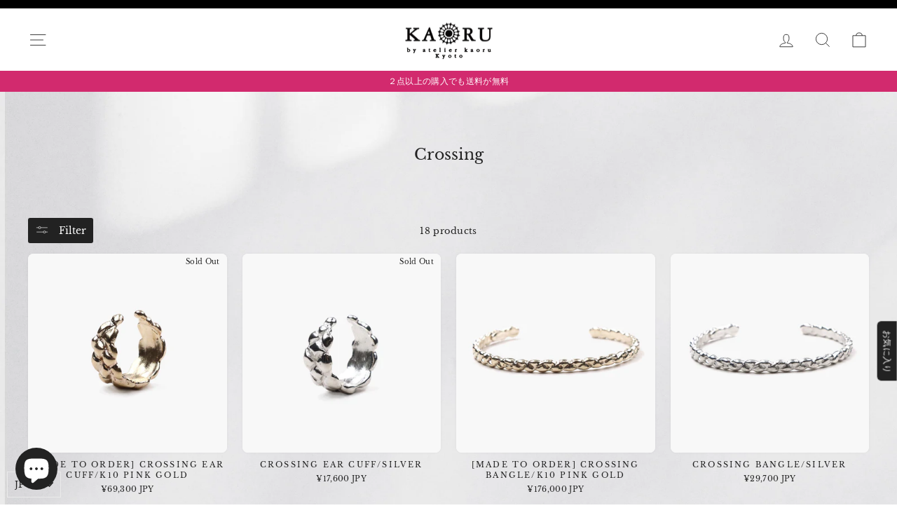

--- FILE ---
content_type: text/html; charset=utf-8
request_url: https://store.kaorukyoto.com/en/collections/crossing
body_size: 35540
content:
<!doctype html>
<html class="no-js" lang="en" dir="ltr">
<head>
<!-- Google Tag Manager -->
<script>(function(w,d,s,l,i){w[l]=w[l]||[];w[l].push({'gtm.start':
new Date().getTime(),event:'gtm.js'});var f=d.getElementsByTagName(s)[0],
j=d.createElement(s),dl=l!='dataLayer'?'&l='+l:'';j.async=true;j.src=
'https://www.googletagmanager.com/gtm.js?id='+i+dl;f.parentNode.insertBefore(j,f);
})(window,document,'script','dataLayer','GTM-K7QZHVRD');</script>
<!-- End Google Tag Manager -->
  
  <meta charset="utf-8">
  <meta http-equiv="X-UA-Compatible" content="IE=edge,chrome=1">
  <meta name="viewport" content="width=device-width,initial-scale=1">
  <meta name="theme-color" content="#222222">
  <link rel="canonical" href="https://store.kaorukyoto.com/en/collections/crossing">
  <link rel="preconnect" href="https://cdn.shopify.com" crossorigin>
  <link rel="preconnect" href="https://fonts.shopifycdn.com" crossorigin>
  <link rel="dns-prefetch" href="https://productreviews.shopifycdn.com">
  <link rel="dns-prefetch" href="https://ajax.googleapis.com">
  <link rel="dns-prefetch" href="https://maps.googleapis.com">
  <link rel="dns-prefetch" href="https://maps.gstatic.com">
  <link rel="preconnect" href="https://fonts.googleapis.com">
  <link rel="preconnect" href="https://fonts.gstatic.com" crossorigin>
  <link href="https://fonts.googleapis.com/css2?family=Nothing+You+Could+Do&display=swap" rel="stylesheet">
  <link rel="stylesheet" href="https://cdnjs.cloudflare.com/ajax/libs/Swiper/8.1.6/swiper-bundle.min.css"/>
  <script src="https://cdnjs.cloudflare.com/ajax/libs/Swiper/8.1.6/swiper-bundle.min.js"></script><link rel="shortcut icon" href="//store.kaorukyoto.com/cdn/shop/files/9407bb94eea983564056463f94fcb6cc_32x32.jpg?v=1691484819" type="image/png" /><title>Crossing
&ndash; KAORU Online Store
</title>
<meta property="og:site_name" content="KAORU Online Store">
  <meta property="og:url" content="https://store.kaorukyoto.com/en/collections/crossing">
  <meta property="og:title" content="Crossing">
  <meta property="og:type" content="website">
  <meta property="og:description" content="This is the official online shopping site for KAORU, a jewelry brand born in Kyoto. We have been proposing unique designs for over 20 years. We propose a wide range of jewelry, from standard openwork items to new items."><meta property="og:image" content="http://store.kaorukyoto.com/cdn/shop/files/ogp.webp?v=1689980100">
    <meta property="og:image:secure_url" content="https://store.kaorukyoto.com/cdn/shop/files/ogp.webp?v=1689980100">
    <meta property="og:image:width" content="1200">
    <meta property="og:image:height" content="628"><meta name="twitter:site" content="@">
  <meta name="twitter:card" content="summary_large_image">
  <meta name="twitter:title" content="Crossing">
  <meta name="twitter:description" content="This is the official online shopping site for KAORU, a jewelry brand born in Kyoto. We have been proposing unique designs for over 20 years. We propose a wide range of jewelry, from standard openwork items to new items.">
<style data-shopify>@font-face {
  font-family: "Libre Baskerville";
  font-weight: 400;
  font-style: normal;
  font-display: swap;
  src: url("//store.kaorukyoto.com/cdn/fonts/libre_baskerville/librebaskerville_n4.2ec9ee517e3ce28d5f1e6c6e75efd8a97e59c189.woff2") format("woff2"),
       url("//store.kaorukyoto.com/cdn/fonts/libre_baskerville/librebaskerville_n4.323789551b85098885c8eccedfb1bd8f25f56007.woff") format("woff");
}

  @font-face {
  font-family: "Libre Baskerville";
  font-weight: 400;
  font-style: normal;
  font-display: swap;
  src: url("//store.kaorukyoto.com/cdn/fonts/libre_baskerville/librebaskerville_n4.2ec9ee517e3ce28d5f1e6c6e75efd8a97e59c189.woff2") format("woff2"),
       url("//store.kaorukyoto.com/cdn/fonts/libre_baskerville/librebaskerville_n4.323789551b85098885c8eccedfb1bd8f25f56007.woff") format("woff");
}


  
  @font-face {
  font-family: "Libre Baskerville";
  font-weight: 400;
  font-style: italic;
  font-display: swap;
  src: url("//store.kaorukyoto.com/cdn/fonts/libre_baskerville/librebaskerville_i4.9b1c62038123f2ff89e0d72891fc2421add48a40.woff2") format("woff2"),
       url("//store.kaorukyoto.com/cdn/fonts/libre_baskerville/librebaskerville_i4.d5032f0d77e668619cab9a3b6ff7c45700fd5f7c.woff") format("woff");
}

  
</style><link href="//store.kaorukyoto.com/cdn/shop/t/12/assets/theme.css?v=176388593527107832211752810927" rel="stylesheet" type="text/css" media="all" />
<style data-shopify>:root {
    --typeHeaderPrimary: "Libre Baskerville";
    --typeHeaderFallback: serif;
    --typeHeaderSize: 22px;
    --typeHeaderWeight: 400;
    --typeHeaderLineHeight: 1.4;
    --typeHeaderSpacing: 0.0em;

    --typeBasePrimary:"Libre Baskerville";
    --typeBaseFallback:serif;
    --typeBaseSize: 13px;
    --typeBaseWeight: 400;
    --typeBaseSpacing: 0.025em;
    --typeBaseLineHeight: 1.5;

    --typeCollectionTitle: 16px;

    --iconWeight: 2px;
    --iconLinecaps: miter;

    
      --buttonRadius: 3px;
    

    --colorGridOverlayOpacity: 0.0;
  }

  .placeholder-content {
    background-image: linear-gradient(100deg, #fafafa 40%, #f2f2f2 63%, #fafafa 79%);
  }</style><link href="//store.kaorukyoto.com/cdn/shop/t/12/assets/add.css?v=38084651022565682841740553495" rel="stylesheet" type="text/css" media="all" />

  

  
  


  

  <script>
    document.documentElement.className = document.documentElement.className.replace('no-js', 'js');

    window.theme = window.theme || {};
    theme.routes = {
      home: "/en",
      cart: "/en/cart.js",
      cartPage: "/en/cart",
      cartAdd: "/en/cart/add.js",
      cartChange: "/en/cart/change.js",
      search: "/en/search",
      predictive_url: "/en/search/suggest"
    };
    theme.strings = {
      soldOut: "Sold Out",
      unavailable: "Unavailable",
      inStockLabel: "In stock, ready to ship",
      oneStockLabel: "Low stock - [count] item left",
      otherStockLabel: "Low stock - [count] items left",
      willNotShipUntil: "Ready to ship [date]",
      willBeInStockAfter: "Back in stock [date]",
      waitingForStock: "Inventory on the way",
      savePrice: "Save [saved_amount]",
      cartEmpty: "Your cart is currently empty.",
      cartTermsConfirmation: "You must agree with the terms and conditions of sales to check out",
      searchCollections: "Collections:",
      searchPages: "Pages:",
      searchArticles: "Articles:",
      productFrom: "from ",
      maxQuantity: "You can only have [quantity] of [title] in your cart."
    };
    theme.settings = {
      cartType: "page",
      isCustomerTemplate: false,
      moneyFormat: "\u003cspan class=money\u003e¥{{amount_no_decimals}}\u003c\/span\u003e",
      saveType: "percent",
      productImageSize: "square",
      productImageCover: true,
      predictiveSearch: true,
      predictiveSearchType: "product",
      predictiveSearchVendor: false,
      predictiveSearchPrice: false,
      quickView: false,
      themeName: 'Impulse',
      themeVersion: "7.2.0"
    };
  </script>

  <script>window.performance && window.performance.mark && window.performance.mark('shopify.content_for_header.start');</script><meta name="facebook-domain-verification" content="qqgl2nxhe79blglrelbo1oaw80d1vd">
<meta name="google-site-verification" content="wmheJUo3EtqJsF7-vQPBXvFC32S3HEDHFkI_rWNiCwE">
<meta id="shopify-digital-wallet" name="shopify-digital-wallet" content="/72714486045/digital_wallets/dialog">
<meta name="shopify-checkout-api-token" content="94063c7f797517c2b0bf94adaa739cde">
<meta id="in-context-paypal-metadata" data-shop-id="72714486045" data-venmo-supported="false" data-environment="production" data-locale="en_US" data-paypal-v4="true" data-currency="JPY">
<link rel="alternate" type="application/atom+xml" title="Feed" href="/en/collections/crossing.atom" />
<link rel="alternate" hreflang="x-default" href="https://store.kaorukyoto.com/collections/crossing">
<link rel="alternate" hreflang="ja" href="https://store.kaorukyoto.com/collections/crossing">
<link rel="alternate" hreflang="en" href="https://store.kaorukyoto.com/en/collections/crossing">
<link rel="alternate" hreflang="zh-Hans" href="https://store.kaorukyoto.com/zh/collections/crossing">
<link rel="alternate" hreflang="ja-TW" href="https://store.kaorukyoto.com/ja-tw/collections/crossing">
<link rel="alternate" hreflang="en-TW" href="https://store.kaorukyoto.com/en-tw/collections/crossing">
<link rel="alternate" hreflang="zh-Hans-TW" href="https://store.kaorukyoto.com/zh-tw/collections/crossing">
<link rel="alternate" hreflang="ja-HK" href="https://store.kaorukyoto.com/ja-tw/collections/crossing">
<link rel="alternate" hreflang="en-HK" href="https://store.kaorukyoto.com/en-tw/collections/crossing">
<link rel="alternate" hreflang="zh-Hans-HK" href="https://store.kaorukyoto.com/zh-tw/collections/crossing">
<link rel="alternate" hreflang="ja-CN" href="https://store.kaorukyoto.com/ja-tw/collections/crossing">
<link rel="alternate" hreflang="en-CN" href="https://store.kaorukyoto.com/en-tw/collections/crossing">
<link rel="alternate" hreflang="zh-Hans-CN" href="https://store.kaorukyoto.com/zh-tw/collections/crossing">
<link rel="alternate" hreflang="ja-MO" href="https://store.kaorukyoto.com/ja-tw/collections/crossing">
<link rel="alternate" hreflang="en-MO" href="https://store.kaorukyoto.com/en-tw/collections/crossing">
<link rel="alternate" hreflang="zh-Hans-MO" href="https://store.kaorukyoto.com/zh-tw/collections/crossing">
<link rel="alternate" hreflang="zh-Hans-AE" href="https://store.kaorukyoto.com/zh/collections/crossing">
<link rel="alternate" hreflang="zh-Hans-AR" href="https://store.kaorukyoto.com/zh/collections/crossing">
<link rel="alternate" hreflang="zh-Hans-AU" href="https://store.kaorukyoto.com/zh/collections/crossing">
<link rel="alternate" hreflang="zh-Hans-BR" href="https://store.kaorukyoto.com/zh/collections/crossing">
<link rel="alternate" hreflang="zh-Hans-CA" href="https://store.kaorukyoto.com/zh/collections/crossing">
<link rel="alternate" hreflang="zh-Hans-CO" href="https://store.kaorukyoto.com/zh/collections/crossing">
<link rel="alternate" hreflang="zh-Hans-ID" href="https://store.kaorukyoto.com/zh/collections/crossing">
<link rel="alternate" hreflang="zh-Hans-IN" href="https://store.kaorukyoto.com/zh/collections/crossing">
<link rel="alternate" hreflang="zh-Hans-IT" href="https://store.kaorukyoto.com/zh/collections/crossing">
<link rel="alternate" hreflang="zh-Hans-JP" href="https://store.kaorukyoto.com/zh/collections/crossing">
<link rel="alternate" hreflang="zh-Hans-MX" href="https://store.kaorukyoto.com/zh/collections/crossing">
<link rel="alternate" hreflang="zh-Hans-MY" href="https://store.kaorukyoto.com/zh/collections/crossing">
<link rel="alternate" hreflang="zh-Hans-NZ" href="https://store.kaorukyoto.com/zh/collections/crossing">
<link rel="alternate" hreflang="zh-Hans-SA" href="https://store.kaorukyoto.com/zh/collections/crossing">
<link rel="alternate" hreflang="zh-Hans-SG" href="https://store.kaorukyoto.com/zh/collections/crossing">
<link rel="alternate" hreflang="zh-Hans-SI" href="https://store.kaorukyoto.com/zh/collections/crossing">
<link rel="alternate" hreflang="zh-Hans-TH" href="https://store.kaorukyoto.com/zh/collections/crossing">
<link rel="alternate" hreflang="zh-Hans-TR" href="https://store.kaorukyoto.com/zh/collections/crossing">
<link rel="alternate" hreflang="zh-Hans-US" href="https://store.kaorukyoto.com/zh/collections/crossing">
<link rel="alternate" hreflang="zh-Hans-ZA" href="https://store.kaorukyoto.com/zh/collections/crossing">
<link rel="alternate" type="application/json+oembed" href="https://store.kaorukyoto.com/en/collections/crossing.oembed">
<script async="async" src="/checkouts/internal/preloads.js?locale=en-JP"></script>
<link rel="preconnect" href="https://shop.app" crossorigin="anonymous">
<script async="async" src="https://shop.app/checkouts/internal/preloads.js?locale=en-JP&shop_id=72714486045" crossorigin="anonymous"></script>
<script id="apple-pay-shop-capabilities" type="application/json">{"shopId":72714486045,"countryCode":"JP","currencyCode":"JPY","merchantCapabilities":["supports3DS"],"merchantId":"gid:\/\/shopify\/Shop\/72714486045","merchantName":"KAORU Online Store","requiredBillingContactFields":["postalAddress","email","phone"],"requiredShippingContactFields":["postalAddress","email","phone"],"shippingType":"shipping","supportedNetworks":["visa","masterCard","amex","jcb","discover"],"total":{"type":"pending","label":"KAORU Online Store","amount":"1.00"},"shopifyPaymentsEnabled":true,"supportsSubscriptions":true}</script>
<script id="shopify-features" type="application/json">{"accessToken":"94063c7f797517c2b0bf94adaa739cde","betas":["rich-media-storefront-analytics"],"domain":"store.kaorukyoto.com","predictiveSearch":false,"shopId":72714486045,"locale":"en"}</script>
<script>var Shopify = Shopify || {};
Shopify.shop = "kaorukyoto.myshopify.com";
Shopify.locale = "en";
Shopify.currency = {"active":"JPY","rate":"1.0"};
Shopify.country = "JP";
Shopify.theme = {"name":"kaoru-tokyo\/main","id":176581968157,"schema_name":"Impulse","schema_version":"7.2.0","theme_store_id":null,"role":"main"};
Shopify.theme.handle = "null";
Shopify.theme.style = {"id":null,"handle":null};
Shopify.cdnHost = "store.kaorukyoto.com/cdn";
Shopify.routes = Shopify.routes || {};
Shopify.routes.root = "/en/";</script>
<script type="module">!function(o){(o.Shopify=o.Shopify||{}).modules=!0}(window);</script>
<script>!function(o){function n(){var o=[];function n(){o.push(Array.prototype.slice.apply(arguments))}return n.q=o,n}var t=o.Shopify=o.Shopify||{};t.loadFeatures=n(),t.autoloadFeatures=n()}(window);</script>
<script>
  window.ShopifyPay = window.ShopifyPay || {};
  window.ShopifyPay.apiHost = "shop.app\/pay";
  window.ShopifyPay.redirectState = null;
</script>
<script id="shop-js-analytics" type="application/json">{"pageType":"collection"}</script>
<script defer="defer" async type="module" src="//store.kaorukyoto.com/cdn/shopifycloud/shop-js/modules/v2/client.init-shop-cart-sync_BdyHc3Nr.en.esm.js"></script>
<script defer="defer" async type="module" src="//store.kaorukyoto.com/cdn/shopifycloud/shop-js/modules/v2/chunk.common_Daul8nwZ.esm.js"></script>
<script type="module">
  await import("//store.kaorukyoto.com/cdn/shopifycloud/shop-js/modules/v2/client.init-shop-cart-sync_BdyHc3Nr.en.esm.js");
await import("//store.kaorukyoto.com/cdn/shopifycloud/shop-js/modules/v2/chunk.common_Daul8nwZ.esm.js");

  window.Shopify.SignInWithShop?.initShopCartSync?.({"fedCMEnabled":true,"windoidEnabled":true});

</script>
<script>
  window.Shopify = window.Shopify || {};
  if (!window.Shopify.featureAssets) window.Shopify.featureAssets = {};
  window.Shopify.featureAssets['shop-js'] = {"shop-cart-sync":["modules/v2/client.shop-cart-sync_QYOiDySF.en.esm.js","modules/v2/chunk.common_Daul8nwZ.esm.js"],"init-fed-cm":["modules/v2/client.init-fed-cm_DchLp9rc.en.esm.js","modules/v2/chunk.common_Daul8nwZ.esm.js"],"shop-button":["modules/v2/client.shop-button_OV7bAJc5.en.esm.js","modules/v2/chunk.common_Daul8nwZ.esm.js"],"init-windoid":["modules/v2/client.init-windoid_DwxFKQ8e.en.esm.js","modules/v2/chunk.common_Daul8nwZ.esm.js"],"shop-cash-offers":["modules/v2/client.shop-cash-offers_DWtL6Bq3.en.esm.js","modules/v2/chunk.common_Daul8nwZ.esm.js","modules/v2/chunk.modal_CQq8HTM6.esm.js"],"shop-toast-manager":["modules/v2/client.shop-toast-manager_CX9r1SjA.en.esm.js","modules/v2/chunk.common_Daul8nwZ.esm.js"],"init-shop-email-lookup-coordinator":["modules/v2/client.init-shop-email-lookup-coordinator_UhKnw74l.en.esm.js","modules/v2/chunk.common_Daul8nwZ.esm.js"],"pay-button":["modules/v2/client.pay-button_DzxNnLDY.en.esm.js","modules/v2/chunk.common_Daul8nwZ.esm.js"],"avatar":["modules/v2/client.avatar_BTnouDA3.en.esm.js"],"init-shop-cart-sync":["modules/v2/client.init-shop-cart-sync_BdyHc3Nr.en.esm.js","modules/v2/chunk.common_Daul8nwZ.esm.js"],"shop-login-button":["modules/v2/client.shop-login-button_D8B466_1.en.esm.js","modules/v2/chunk.common_Daul8nwZ.esm.js","modules/v2/chunk.modal_CQq8HTM6.esm.js"],"init-customer-accounts-sign-up":["modules/v2/client.init-customer-accounts-sign-up_C8fpPm4i.en.esm.js","modules/v2/client.shop-login-button_D8B466_1.en.esm.js","modules/v2/chunk.common_Daul8nwZ.esm.js","modules/v2/chunk.modal_CQq8HTM6.esm.js"],"init-shop-for-new-customer-accounts":["modules/v2/client.init-shop-for-new-customer-accounts_CVTO0Ztu.en.esm.js","modules/v2/client.shop-login-button_D8B466_1.en.esm.js","modules/v2/chunk.common_Daul8nwZ.esm.js","modules/v2/chunk.modal_CQq8HTM6.esm.js"],"init-customer-accounts":["modules/v2/client.init-customer-accounts_dRgKMfrE.en.esm.js","modules/v2/client.shop-login-button_D8B466_1.en.esm.js","modules/v2/chunk.common_Daul8nwZ.esm.js","modules/v2/chunk.modal_CQq8HTM6.esm.js"],"shop-follow-button":["modules/v2/client.shop-follow-button_CkZpjEct.en.esm.js","modules/v2/chunk.common_Daul8nwZ.esm.js","modules/v2/chunk.modal_CQq8HTM6.esm.js"],"lead-capture":["modules/v2/client.lead-capture_BntHBhfp.en.esm.js","modules/v2/chunk.common_Daul8nwZ.esm.js","modules/v2/chunk.modal_CQq8HTM6.esm.js"],"checkout-modal":["modules/v2/client.checkout-modal_CfxcYbTm.en.esm.js","modules/v2/chunk.common_Daul8nwZ.esm.js","modules/v2/chunk.modal_CQq8HTM6.esm.js"],"shop-login":["modules/v2/client.shop-login_Da4GZ2H6.en.esm.js","modules/v2/chunk.common_Daul8nwZ.esm.js","modules/v2/chunk.modal_CQq8HTM6.esm.js"],"payment-terms":["modules/v2/client.payment-terms_MV4M3zvL.en.esm.js","modules/v2/chunk.common_Daul8nwZ.esm.js","modules/v2/chunk.modal_CQq8HTM6.esm.js"]};
</script>
<script>(function() {
  var isLoaded = false;
  function asyncLoad() {
    if (isLoaded) return;
    isLoaded = true;
    var urls = ["https:\/\/wishlisthero-assets.revampco.com\/store-front\/bundle2.js?shop=kaorukyoto.myshopify.com","https:\/\/cdn.shopify.com\/s\/files\/1\/0727\/1448\/6045\/t\/2\/assets\/booster_eu_cookie_72714486045.js?v=1690377046\u0026shop=kaorukyoto.myshopify.com","https:\/\/cdn.nfcube.com\/instafeed-6bf0821a6a2cdc24bd462098314999d0.js?shop=kaorukyoto.myshopify.com","https:\/\/wishlisthero-assets.revampco.com\/store-front\/bundle2.js?shop=kaorukyoto.myshopify.com","https:\/\/wishlisthero-assets.revampco.com\/store-front\/bundle2.js?shop=kaorukyoto.myshopify.com"];
    for (var i = 0; i < urls.length; i++) {
      var s = document.createElement('script');
      s.type = 'text/javascript';
      s.async = true;
      s.src = urls[i];
      var x = document.getElementsByTagName('script')[0];
      x.parentNode.insertBefore(s, x);
    }
  };
  if(window.attachEvent) {
    window.attachEvent('onload', asyncLoad);
  } else {
    window.addEventListener('load', asyncLoad, false);
  }
})();</script>
<script id="__st">var __st={"a":72714486045,"offset":32400,"reqid":"38055b4d-08de-4bea-9bd7-6ec2001ec878-1769016773","pageurl":"store.kaorukyoto.com\/en\/collections\/crossing","u":"cc909716220b","p":"collection","rtyp":"collection","rid":454056542493};</script>
<script>window.ShopifyPaypalV4VisibilityTracking = true;</script>
<script id="form-persister">!function(){'use strict';const t='contact',e='new_comment',n=[[t,t],['blogs',e],['comments',e],[t,'customer']],o='password',r='form_key',c=['recaptcha-v3-token','g-recaptcha-response','h-captcha-response',o],s=()=>{try{return window.sessionStorage}catch{return}},i='__shopify_v',u=t=>t.elements[r],a=function(){const t=[...n].map((([t,e])=>`form[action*='/${t}']:not([data-nocaptcha='true']) input[name='form_type'][value='${e}']`)).join(',');var e;return e=t,()=>e?[...document.querySelectorAll(e)].map((t=>t.form)):[]}();function m(t){const e=u(t);a().includes(t)&&(!e||!e.value)&&function(t){try{if(!s())return;!function(t){const e=s();if(!e)return;const n=u(t);if(!n)return;const o=n.value;o&&e.removeItem(o)}(t);const e=Array.from(Array(32),(()=>Math.random().toString(36)[2])).join('');!function(t,e){u(t)||t.append(Object.assign(document.createElement('input'),{type:'hidden',name:r})),t.elements[r].value=e}(t,e),function(t,e){const n=s();if(!n)return;const r=[...t.querySelectorAll(`input[type='${o}']`)].map((({name:t})=>t)),u=[...c,...r],a={};for(const[o,c]of new FormData(t).entries())u.includes(o)||(a[o]=c);n.setItem(e,JSON.stringify({[i]:1,action:t.action,data:a}))}(t,e)}catch(e){console.error('failed to persist form',e)}}(t)}const f=t=>{if('true'===t.dataset.persistBound)return;const e=function(t,e){const n=function(t){return'function'==typeof t.submit?t.submit:HTMLFormElement.prototype.submit}(t).bind(t);return function(){let t;return()=>{t||(t=!0,(()=>{try{e(),n()}catch(t){(t=>{console.error('form submit failed',t)})(t)}})(),setTimeout((()=>t=!1),250))}}()}(t,(()=>{m(t)}));!function(t,e){if('function'==typeof t.submit&&'function'==typeof e)try{t.submit=e}catch{}}(t,e),t.addEventListener('submit',(t=>{t.preventDefault(),e()})),t.dataset.persistBound='true'};!function(){function t(t){const e=(t=>{const e=t.target;return e instanceof HTMLFormElement?e:e&&e.form})(t);e&&m(e)}document.addEventListener('submit',t),document.addEventListener('DOMContentLoaded',(()=>{const e=a();for(const t of e)f(t);var n;n=document.body,new window.MutationObserver((t=>{for(const e of t)if('childList'===e.type&&e.addedNodes.length)for(const t of e.addedNodes)1===t.nodeType&&'FORM'===t.tagName&&a().includes(t)&&f(t)})).observe(n,{childList:!0,subtree:!0,attributes:!1}),document.removeEventListener('submit',t)}))}()}();</script>
<script integrity="sha256-4kQ18oKyAcykRKYeNunJcIwy7WH5gtpwJnB7kiuLZ1E=" data-source-attribution="shopify.loadfeatures" defer="defer" src="//store.kaorukyoto.com/cdn/shopifycloud/storefront/assets/storefront/load_feature-a0a9edcb.js" crossorigin="anonymous"></script>
<script crossorigin="anonymous" defer="defer" src="//store.kaorukyoto.com/cdn/shopifycloud/storefront/assets/shopify_pay/storefront-65b4c6d7.js?v=20250812"></script>
<script data-source-attribution="shopify.dynamic_checkout.dynamic.init">var Shopify=Shopify||{};Shopify.PaymentButton=Shopify.PaymentButton||{isStorefrontPortableWallets:!0,init:function(){window.Shopify.PaymentButton.init=function(){};var t=document.createElement("script");t.src="https://store.kaorukyoto.com/cdn/shopifycloud/portable-wallets/latest/portable-wallets.en.js",t.type="module",document.head.appendChild(t)}};
</script>
<script data-source-attribution="shopify.dynamic_checkout.buyer_consent">
  function portableWalletsHideBuyerConsent(e){var t=document.getElementById("shopify-buyer-consent"),n=document.getElementById("shopify-subscription-policy-button");t&&n&&(t.classList.add("hidden"),t.setAttribute("aria-hidden","true"),n.removeEventListener("click",e))}function portableWalletsShowBuyerConsent(e){var t=document.getElementById("shopify-buyer-consent"),n=document.getElementById("shopify-subscription-policy-button");t&&n&&(t.classList.remove("hidden"),t.removeAttribute("aria-hidden"),n.addEventListener("click",e))}window.Shopify?.PaymentButton&&(window.Shopify.PaymentButton.hideBuyerConsent=portableWalletsHideBuyerConsent,window.Shopify.PaymentButton.showBuyerConsent=portableWalletsShowBuyerConsent);
</script>
<script data-source-attribution="shopify.dynamic_checkout.cart.bootstrap">document.addEventListener("DOMContentLoaded",(function(){function t(){return document.querySelector("shopify-accelerated-checkout-cart, shopify-accelerated-checkout")}if(t())Shopify.PaymentButton.init();else{new MutationObserver((function(e,n){t()&&(Shopify.PaymentButton.init(),n.disconnect())})).observe(document.body,{childList:!0,subtree:!0})}}));
</script>
<link id="shopify-accelerated-checkout-styles" rel="stylesheet" media="screen" href="https://store.kaorukyoto.com/cdn/shopifycloud/portable-wallets/latest/accelerated-checkout-backwards-compat.css" crossorigin="anonymous">
<style id="shopify-accelerated-checkout-cart">
        #shopify-buyer-consent {
  margin-top: 1em;
  display: inline-block;
  width: 100%;
}

#shopify-buyer-consent.hidden {
  display: none;
}

#shopify-subscription-policy-button {
  background: none;
  border: none;
  padding: 0;
  text-decoration: underline;
  font-size: inherit;
  cursor: pointer;
}

#shopify-subscription-policy-button::before {
  box-shadow: none;
}

      </style>

<script>window.performance && window.performance.mark && window.performance.mark('shopify.content_for_header.end');</script>

  <script src="//store.kaorukyoto.com/cdn/shop/t/12/assets/vendor-scripts-v11.js" defer="defer"></script><script src="//store.kaorukyoto.com/cdn/shop/t/12/assets/theme.js?v=33539081892745778591740553495" defer="defer"></script>


<!-- Font icon for header icons -->
<link rel="preload" href="https://wishlisthero-assets.revampco.com/safe-icons/css/wishlisthero-icons.css" as="style">
  <link rel="stylesheet" href="https://wishlisthero-assets.revampco.com/safe-icons/css/wishlisthero-icons.css" media="print" onload="this.media='all'">
  <noscript><link rel="stylesheet" href="https://wishlisthero-assets.revampco.com/safe-icons/css/wishlisthero-icons.css"></noscript>
<!-- Style for floating buttons and others -->
<style type="text/css">
@media screen and (max-width: 641px){
.Header__Icon+.Header__Icon {
margin-left: 10px;
}
}
@media screen and (min-width: 641px){
.Header__Icon+.Header__Icon.Wlh-Header__Icon {
margin-left: 20px;
}
.wishlist-hero-header-icon {
    margin-top:2px;
}
}
.wishlist-hero-header-icon {
    vertical-align: middle;
}
.wishlisthero-floating {
        position: absolute;  right : 5px; left:auto;
        top: 5px;
        z-index: 4;
        border-radius: 100%;
    }
.wishlisthero-floating svg {
font-size:23px;
margin-top:1px;
}
    .wishlisthero-floating:hover {
        background-color: rgba(0, 0, 0, 0.05);
    }

    .wishlisthero-floating button {
        font-size: 20px !important;
        width: 40px !important;
        padding: 0.125em 0 0 !important;
    }
.MuiTypography-body2 ,.MuiTypography-body1 ,.MuiTypography-caption ,.MuiTypography-button ,.MuiTypography-h1 ,.MuiTypography-h2 ,.MuiTypography-h3 ,.MuiTypography-h4 ,.MuiTypography-h5 ,.MuiTypography-h6 ,.MuiTypography-subtitle1 ,.MuiTypography-subtitle2 ,.MuiTypography-overline , MuiButton-root{
     font-family: inherit !important; /*Roboto, Helvetica, Arial, sans-serif;*/
}
.MuiTypography-h1 , .MuiTypography-h2 , .MuiTypography-h3 , .MuiTypography-h4 , .MuiTypography-h5 , .MuiTypography-h6 , .MuiButton-root, .MuiCardHeader-title a{
     font-family: "Libre Baskerville", serif !important;
}

    /****************************************************************************************/
    /* For some theme shared view need some spacing */
    /*
    #wishlist-hero-shared-list-view {
  margin-top: 15px;
  margin-bottom: 15px;
}
#wishlist-hero-shared-list-view h1 {
  padding-left: 5px;
}

#wishlisthero-product-page-button-container {
  padding-top: 15px;
}
*/
    /****************************************************************************************/

 //need some space between buttons 
#wishlisthero-product-page-button-container {
  margin-top: 10px !important;
}
    /* #wishlisthero-product-page-button-container button {
  padding-left: 1px !important;
} */
    /****************************************************************************************/
    /* Customize the indicator when wishlist has items AND the normal indicator not working */
span.wishlist-hero-items-count {
  position: absolute;
  top: 42%;
  right: 17%;
    border-radius: 100%;
}

@media screen and (max-width: 749px){
.wishlisthero-product-page-button-container{
width:100%
}
.wishlisthero-product-page-button-container button{
 margin-left:auto !important; margin-right: auto !important;
}
}
@media(max-width:760px){
   span.wishlist-hero-items-count {
     top: 28%;
   }
}
.MuiCardMedia-root{
padding-top:120% !important; 
}

#wishlisthero-product-page-button-container {
  margin-top: 10px !important;
}</style> <script type='text/javascript'>try{
   window.WishListHero_setting = {"ButtonColor":"#222222","IconColor":"rgba(255, 255, 255, 1)","IconType":"Star","ButtonTextBeforeAdding":"お気に入り追加","ButtonTextAfterAdding":"お気に入りに追加しました","AnimationAfterAddition":"None","ButtonTextAddToCart":"カートに入れる","ButtonTextOutOfStock":"売り切れ","ButtonTextAddAllToCart":"全てカートに入れる","ButtonTextRemoveAllToCart":"全て削除する","AddedProductNotificationText":"お気に入りに追加しました","AddedProductToCartNotificationText":"カートに入りました","ViewCartLinkText":"カートを見る","SharePopup_TitleText":"お気入りをシェア","SharePopup_shareBtnText":"SNSでシェア","SharePopup_shareHederText":"SNSでシェア","SharePopup_shareCopyText":"お気に入りをコピー","SharePopup_shareCancelBtnText":"キャンセル","SharePopup_shareCopyBtnText":"コピーする","SendEMailPopup_BtnText":"メールで送る","SendEMailPopup_FromText":"送信名","SendEMailPopup_ToText":"eメール","SendEMailPopup_BodyText":"本文","SendEMailPopup_SendBtnText":"送信","SendEMailPopup_TitleText":"お気入りをメールする","AddProductMessageText":"お気に入り登録のアイテムを全てカートに入れてもよろしいですか？","RemoveProductMessageText":"削除してもよろしいですか？","RemoveAllProductMessageText":"お気に入り登録のアイテムを全て削除してもよろしいですか？","RemovedProductNotificationText":"削除しました","AddAllOutOfStockProductNotificationText":"問題が発生しました。申し訳ございません。しばらくしてからもう一度お試しください。","RemovePopupOkText":"OK","RemovePopup_HeaderText":"登録アイテムを移動","ViewWishlistText":"お気に入りを見る","EmptyWishlistText":"登録されていません","BuyNowButtonText":"購入する","BuyNowButtonColor":"rgb(144, 86, 162)","BuyNowTextButtonColor":"rgb(255, 255, 255)","Wishlist_Title":"お気に入り","WishlistHeaderTitleAlignment":"Left","WishlistProductImageSize":"Normal","PriceColor":"#222222","HeaderFontSize":"16","PriceFontSize":"14","ProductNameFontSize":"15","LaunchPointType":"floating_point","DisplayWishlistAs":"popup_window","DisplayButtonAs":"text_only","PopupSize":"md","HideAddToCartButton":false,"NoRedirectAfterAddToCart":true,"DisableGuestCustomer":false,"LoginPopupContent":"会員登録するとお気に入りを保存できます","LoginPopupLoginBtnText":"ログイン・ご登録はこちら","LoginPopupContentFontSize":"15","NotificationPopupPosition":"right","WishlistButtonTextColor":"#1d1d1d","EnableRemoveFromWishlistAfterAddButtonText":"お気に入りから削除する","_id":"641d3e97ba7d32061cec1934","EnableCollection":false,"EnableShare":true,"RemovePowerBy":false,"EnableFBPixel":false,"DisapleApp":false,"FloatPointPossition":"right","HeartStateToggle":true,"HeaderMenuItemsIndicator":true,"EnableRemoveFromWishlistAfterAdd":true,"SendEMailPopup_SendNotificationText":"メールを送信しました","SharePopup_shareCopiedText":"コピーしました","ThrdParty_Trans_active":false,"Shop":"kaorukyoto.myshopify.com","shop":"kaorukyoto.myshopify.com","Status":"Active","Plan":"DEVELOPMENT"};  
  }catch(e){ console.error('Error loading config',e); } </script>
<script>window.wishlisthero_cartDotClasses=['cart-link__bubble',  'cart-link__bubble--visible' , 'is-visible'];</script>
<script>window.wishlisthero_buttonProdPageClasses=['btn','btn--full','btn--secondary'];</script>
<script>window.wishlisthero_buttonProdPageFontSize='auto';</script>

<script type="text/javascript">
function wh_loadScript(scriptUrl) {
    const script = document.createElement('script');
    script.src = scriptUrl;
    document.body.appendChild(script);
    
    return new Promise((res, rej) => {
        script.onload = function() {
        res();
        }
        script.onerror = function () {
        rej();
        }
    });   
}
document.addEventListener("DOMContentLoaded",()=>{
    wh_loadScript('https://cdn.jsdelivr.net/npm/arrive@2.4.1/src/arrive.min.js').then(function(){
    document.arrive('.wishlist-hero-custom-button', function (wishlistButton) {
        var ev = new CustomEvent('wishlist-hero-add-to-custom-element', {
        detail: wishlistButton
        });
        document.dispatchEvent(ev);
    });
    });
});
</script>

<!-- BEGIN app block: shopify://apps//blocks/pre-order-app/290ed845-6a31-49a7-a244-443963fc8b13 --><!-- BEGIN app snippet: settings-json -->
<script id='ruffruff-pre-order-settings-json' type='application/json'>{"cacheDateTime": "1769016774","domain": "store.kaorukyoto.com","shopId": "72714486045","preOrderBadgeCondition": "none","preOrderBadgeTitle": "","hideCopyright": true,"backInStockEnabled": false,"backInStockCustomizeEnabled": false,"backInStockButtonName": "再入荷通知を受け取る","backInStockProductMessage": "登録すると、この商品の再入荷のお知らせを受け取ることができます。","backInStockModalTitle": "再入荷通知を受け取る","backInStockModalDescription": "登録すると、この商品の再入荷のお知らせを受け取ることができます。","backInStockModalThanksMessage": "再入荷通知の登録が完了しました。","backInStockExcludedCollections": [],"backInStockExcludedProducts": [],"customizeEnabled": false,"cartCheckoutValidation": "none","cartValidationEnabled": false,"checkoutValidationEnabled": false,"productValidationEnabled": false,"outOfConditionValidationEnabled": true,"outOfConditionValidationMessage": "カート追加時と商品の情報が変わっているため、カートから該当商品を削除して、再度追加し直してください。","productMessagePropertyName": "","cartButtonBackgroundColor": "#FFFFFF","cartButtonTextColor": "#6F7372","cartButtonIfNotMetBackgroundColor": "#FFFFFF","cartButtonIfNotMetTextColor": "#6F7372","backInStockButtonBackgroundColor": "#FFFFFF","backInStockButtonTextColor": "#6F7372","cartValidationMessage": "カート内に同時に注文できない商品が含まれています。","checkoutValidationMessage": "","productValidationMessage": "カート内に同時に注文できない商品が含まれています。","purchaseQuantityLimitMessage": "購入可能数の上限を超過している商品があるため購入できません。"}</script>
<!-- END app snippet --><!-- BEGIN app snippet: customer-json --><script id='ruffruff-pre-order-customer-json' type='application/json'>{"cacheDateTime": "1769016774","hasAccount": false,"tags": []}</script>
<!-- END app snippet --><script src="https://cdn.shopify.com/extensions/019b5888-8287-78ea-808c-bc21099b72c0/version-175/assets/ruffruff-pre-order.js" type="text/javascript" defer="defer"></script><link href="//cdn.shopify.com/extensions/019b5888-8287-78ea-808c-bc21099b72c0/version-175/assets/ruffruff-pre-order.css" rel="stylesheet" type="text/css" media="all" />
<!-- END app block --><!-- BEGIN app block: shopify://apps/beast-currency-converter/blocks/doubly/267afa86-a419-4d5b-a61b-556038e7294d -->


	<script>
		var DoublyGlobalCurrency, catchXHR = true, bccAppVersion = 1;
       	var DoublyGlobal = {
			theme : 'no_theme',
			spanClass : 'money',
			cookieName : '_g1680592502',
			ratesUrl :  'https://init.grizzlyapps.com/9e32c84f0db4f7b1eb40c32bdb0bdea9',
			geoUrl : 'https://currency.grizzlyapps.com/83d400c612f9a099fab8f76dcab73a48',
			shopCurrency : 'JPY',
            allowedCurrencies : '["JPY","USD","CNY","TWD"]',
			countriesJSON : '[]',
			currencyMessage : 'All orders are processed in JPY. While the content of your cart is currently displayed in <span class="selected-currency"></span>, you will checkout using JPY at the most current exchange rate.',
            currencyFormat : 'money_with_currency_format',
			euroFormat : 'amount',
            removeDecimals : 1,
            roundDecimals : 0,
            roundTo : '99',
            autoSwitch : 0,
			showPriceOnHover : 0,
            showCurrencyMessage : false,
			hideConverter : '',
			forceJqueryLoad : false,
			beeketing : true,
			themeScript : '',
			customerScriptBefore : '',
			customerScriptAfter : '',
			debug: false
		};

		<!-- inline script: fixes + various plugin js functions -->
		DoublyGlobal.themeScript = "if(DoublyGlobal.debug) debugger;dbGenericFixes=true; \/* hide generic *\/ if(window.location.href.indexOf('\/checkouts') != -1 || window.location.href.indexOf('\/password') != -1 || window.location.href.indexOf('\/orders') != -1) { const doublyStylesHide = document.createElement('style'); doublyStylesHide.textContent = ` .doubly-float, .doubly-wrapper { display:none !important; } `; document.head.appendChild(doublyStylesHide); } \/* generic code to add money, message, convert with retry *\/ function genericConvert(){ if (typeof doublyAddMessage !== 'undefined') doublyAddMessage(); if (typeof doublyAddMoney !== 'undefined') doublyAddMoney(); if (typeof doublyResetMoney !== 'undefined') doublyResetMoney(); DoublyCurrency.convertAll(); initExtraFeatures(); } window.doublyChangeEvent = function(e) { var numRetries = (typeof doublyIntervalTries !== 'undefined' ? doublyIntervalTries : 6); var timeout = (typeof doublyIntervalTime !== 'undefined' ? doublyIntervalTime : 400); clearInterval(window.doublyInterval); \/* quick convert *\/ setTimeout(genericConvert, 50); \/* retry *\/ window.doublyInterval = setInterval(function() { try{ genericConvert(); } catch (e) { clearInterval(window.doublyInterval); } if (numRetries-- <= 0) clearInterval(window.doublyInterval); }, timeout); }; \/* bind events *\/ ['mouseup', 'change', 'input', 'scroll'].forEach(function(event) { document.removeEventListener(event, doublyChangeEvent); document.addEventListener(event, doublyChangeEvent); }); \/* for ajax cart *\/ jQueryGrizzly(document).unbind('ajaxComplete.doublyGenericFix'); jQueryGrizzly(document).bind('ajaxComplete.doublyGenericFix', doublyChangeEvent);";
                DoublyGlobal.addSelect = function(){
                    /* add select in select wrapper or body */  
                    if (jQueryGrizzly('.doubly-wrapper').length>0) { 
                        var doublyWrapper = '.doubly-wrapper';
                    } else if (jQueryGrizzly('.doubly-float').length==0) {
                        var doublyWrapper = '.doubly-float';
                        jQueryGrizzly('body').append('<div class="doubly-float"></div>');
                    }
                    document.querySelectorAll(doublyWrapper).forEach(function(el) {
                        el.insertAdjacentHTML('afterbegin', '<select class="currency-switcher" name="doubly-currencies"><option value="JPY">JPY</option><option value="USD">USD</option><option value="CNY">CNY</option><option value="TWD">TWD</option></select>');
                    });
                }
		var bbb = "";
	</script>
	
	
	<!-- inline styles -->
	<style> 
		
		
		.layered-currency-switcher{width:auto;float:right;padding:0 0 0 50px;margin:0px;}.layered-currency-switcher li{display:block;float:left;font-size:15px;margin:0px;}.layered-currency-switcher li button.currency-switcher-btn{width:auto;height:auto;margin-bottom:0px;background:#fff;font-family:Arial!important;line-height:18px;border:1px solid #dadada;border-radius:25px;color:#9a9a9a;float:left;font-weight:700;margin-left:-46px;min-width:90px;position:relative;text-align:center;text-decoration:none;padding:10px 11px 10px 49px}.price-on-hover,.price-on-hover-wrapper{font-size:15px!important;line-height:25px!important}.layered-currency-switcher li button.currency-switcher-btn:focus{outline:0;-webkit-outline:none;-moz-outline:none;-o-outline:none}.layered-currency-switcher li button.currency-switcher-btn:hover{background:#ddf6cf;border-color:#a9d092;color:#89b171}.layered-currency-switcher li button.currency-switcher-btn span{display:none}.layered-currency-switcher li button.currency-switcher-btn:first-child{border-radius:25px}.layered-currency-switcher li button.currency-switcher-btn.selected{background:#de4c39;border-color:#de4c39;color:#fff;z-index:99;padding-left:23px!important;padding-right:23px!important}.layered-currency-switcher li button.currency-switcher-btn.selected span{display:inline-block}.doubly,.money{position:relative; font-weight:inherit !important; font-size:inherit !important;text-decoration:inherit !important;}.price-on-hover-wrapper{position:absolute;left:-50%;text-align:center;width:200%;top:110%;z-index:100000000}.price-on-hover{background:#333;border-color:#FFF!important;padding:2px 5px 3px;font-weight:400;border-radius:5px;font-family:Helvetica Neue,Arial;color:#fff;border:0}.price-on-hover:after{content:\"\";position:absolute;left:50%;margin-left:-4px;margin-top:-2px;width:0;height:0;border-bottom:solid 4px #333;border-left:solid 4px transparent;border-right:solid 4px transparent}.doubly-message{margin:5px 0}.doubly-wrapper{float:right}.doubly-float{position:fixed;bottom:10px;left:10px;right:auto;z-index:100000;}select.currency-switcher{margin:0px; position:relative; top:auto;}.price-on-hover { background-color: #333333 !important; color: #FFFFFF !important; } .price-on-hover:after { border-bottom-color: #333333 !important;}
	</style>
	
	<script src="https://cdn.shopify.com/extensions/01997e3d-dbe8-7f57-a70f-4120f12c2b07/currency-54/assets/doubly.js" async data-no-instant></script>



<!-- END app block --><!-- BEGIN app block: shopify://apps/wishlist-hero/blocks/app-embed/a9a5079b-59e8-47cb-b659-ecf1c60b9b72 -->


<script type="text/javascript">
  
    window.wishlisthero_buttonProdPageClasses = [];
  
  
    window.wishlisthero_cartDotClasses = [];
  
</script>
<!-- BEGIN app snippet: extraStyles -->

<style>
  .wishlisthero-floating {
    position: absolute;
    top: 5px;
    z-index: 21;
    border-radius: 100%;
    width: fit-content;
    right: 5px;
    left: auto;
    &.wlh-left-btn {
      left: 5px !important;
      right: auto !important;
    }
    &.wlh-right-btn {
      right: 5px !important;
      left: auto !important;
    }
    
  }
  @media(min-width:1300px) {
    .product-item__link.product-item__image--margins .wishlisthero-floating, {
      
        left: 50% !important;
        margin-left: -295px;
      
    }
  }
  .MuiTypography-h1,.MuiTypography-h2,.MuiTypography-h3,.MuiTypography-h4,.MuiTypography-h5,.MuiTypography-h6,.MuiButton-root,.MuiCardHeader-title a {
    font-family: ,  !important;
  }
</style>






<!-- END app snippet -->
<!-- BEGIN app snippet: renderAssets -->

  <link rel="preload" href="https://cdn.shopify.com/extensions/019badc7-12fe-783e-9dfe-907190f91114/wishlist-hero-81/assets/default.css" as="style" onload="this.onload=null;this.rel='stylesheet'">
  <noscript><link href="//cdn.shopify.com/extensions/019badc7-12fe-783e-9dfe-907190f91114/wishlist-hero-81/assets/default.css" rel="stylesheet" type="text/css" media="all" /></noscript>
  <script defer src="https://cdn.shopify.com/extensions/019badc7-12fe-783e-9dfe-907190f91114/wishlist-hero-81/assets/default.js"></script>
<!-- END app snippet -->


<script type="text/javascript">
  try{
  
    var scr_bdl_path = "https://cdn.shopify.com/extensions/019badc7-12fe-783e-9dfe-907190f91114/wishlist-hero-81/assets/bundle2.js";
    window._wh_asset_path = scr_bdl_path.substring(0,scr_bdl_path.lastIndexOf("/")) + "/";
  

  }catch(e){ console.log(e)}
  try{

  
    window.WishListHero_setting = {"ButtonColor":"#222222","IconColor":"rgba(255, 255, 255, 1)","IconType":"Star","ButtonTextBeforeAdding":"お気に入り追加","ButtonTextAfterAdding":"お気に入りに追加しました","AnimationAfterAddition":"None","ButtonTextAddToCart":"カートに入れる","ButtonTextOutOfStock":"売り切れ","ButtonTextAddAllToCart":"全てカートに入れる","ButtonTextRemoveAllToCart":"全て削除する","AddedProductNotificationText":"お気に入りに追加しました","AddedProductToCartNotificationText":"カートに入りました","ViewCartLinkText":"カートを見る","SharePopup_TitleText":"お気入りをシェア","SharePopup_shareBtnText":"SNSでシェア","SharePopup_shareHederText":"SNSでシェア","SharePopup_shareCopyText":"お気に入りをコピー","SharePopup_shareCancelBtnText":"キャンセル","SharePopup_shareCopyBtnText":"コピーする","SendEMailPopup_BtnText":"メールで送る","SendEMailPopup_FromText":"送信名","SendEMailPopup_ToText":"eメール","SendEMailPopup_BodyText":"本文","SendEMailPopup_SendBtnText":"送信","SendEMailPopup_TitleText":"お気入りをメールする","AddProductMessageText":"お気に入り登録のアイテムを全てカートに入れてもよろしいですか？","RemoveProductMessageText":"削除してもよろしいですか？","RemoveAllProductMessageText":"お気に入り登録のアイテムを全て削除してもよろしいですか？","RemovedProductNotificationText":"削除しました","AddAllOutOfStockProductNotificationText":"問題が発生しました。申し訳ございません。しばらくしてからもう一度お試しください。","RemovePopupOkText":"OK","RemovePopup_HeaderText":"登録アイテムを移動","ViewWishlistText":"お気に入りを見る","EmptyWishlistText":"登録されていません","BuyNowButtonText":"購入する","BuyNowButtonColor":"rgb(144, 86, 162)","BuyNowTextButtonColor":"rgb(255, 255, 255)","Wishlist_Title":"お気に入り","WishlistHeaderTitleAlignment":"Left","WishlistProductImageSize":"Normal","PriceColor":"#222222","HeaderFontSize":"16","PriceFontSize":"14","ProductNameFontSize":"15","LaunchPointType":"floating_point","DisplayWishlistAs":"popup_window","DisplayButtonAs":"text_only","PopupSize":"md","HideAddToCartButton":false,"NoRedirectAfterAddToCart":true,"DisableGuestCustomer":false,"LoginPopupContent":"会員登録するとお気に入りを保存できます","LoginPopupLoginBtnText":"ログイン・ご登録はこちら","LoginPopupContentFontSize":"15","NotificationPopupPosition":"right","WishlistButtonTextColor":"#1d1d1d","EnableRemoveFromWishlistAfterAddButtonText":"お気に入りから削除する","_id":"641d3e97ba7d32061cec1934","EnableCollection":false,"EnableShare":true,"RemovePowerBy":false,"EnableFBPixel":false,"DisapleApp":false,"FloatPointPossition":"right","HeartStateToggle":true,"HeaderMenuItemsIndicator":true,"EnableRemoveFromWishlistAfterAdd":true,"SendEMailPopup_SendNotificationText":"メールを送信しました","SharePopup_shareCopiedText":"コピーしました","ThrdParty_Trans_active":false,"Shop":"kaorukyoto.myshopify.com","shop":"kaorukyoto.myshopify.com","Status":"Active","Plan":"DEVELOPMENT"};
    if(typeof(window.WishListHero_setting_theme_override) != "undefined"){
                                                                                window.WishListHero_setting = {
                                                                                    ...window.WishListHero_setting,
                                                                                    ...window.WishListHero_setting_theme_override
                                                                                };
                                                                            }
                                                                            // Done

  

  }catch(e){ console.error('Error loading config',e); }
</script>


  <script src="https://cdn.shopify.com/extensions/019badc7-12fe-783e-9dfe-907190f91114/wishlist-hero-81/assets/bundle2.js" defer></script>



<script type="text/javascript">
  if (!window.__wishlistHeroArriveScriptLoaded) {
    window.__wishlistHeroArriveScriptLoaded = true;
    function wh_loadScript(scriptUrl) {
      const script = document.createElement('script'); script.src = scriptUrl;
      document.body.appendChild(script);
      return new Promise((res, rej) => { script.onload = function () { res(); }; script.onerror = function () { rej(); } });
    }
  }
  document.addEventListener("DOMContentLoaded", () => {
      wh_loadScript('https://cdn.shopify.com/extensions/019badc7-12fe-783e-9dfe-907190f91114/wishlist-hero-81/assets/arrive.min.js').then(function () {
          document.arrive('.wishlist-hero-custom-button', function (wishlistButton) {
              var ev = new
                  CustomEvent('wishlist-hero-add-to-custom-element', { detail: wishlistButton }); document.dispatchEvent(ev);
          });
      });
  });
</script>


<!-- BEGIN app snippet: TransArray -->
<script>
  window.WLH_reload_translations = function() {
    let _wlh_res = {};
    if (window.WishListHero_setting && window.WishListHero_setting['ThrdParty_Trans_active']) {

      
        

        window.WishListHero_setting["ButtonTextBeforeAdding"] = "";
        _wlh_res["ButtonTextBeforeAdding"] = "";
        

        window.WishListHero_setting["ButtonTextAfterAdding"] = "";
        _wlh_res["ButtonTextAfterAdding"] = "";
        

        window.WishListHero_setting["ButtonTextAddToCart"] = "";
        _wlh_res["ButtonTextAddToCart"] = "";
        

        window.WishListHero_setting["ButtonTextOutOfStock"] = "";
        _wlh_res["ButtonTextOutOfStock"] = "";
        

        window.WishListHero_setting["ButtonTextAddAllToCart"] = "";
        _wlh_res["ButtonTextAddAllToCart"] = "";
        

        window.WishListHero_setting["ButtonTextRemoveAllToCart"] = "";
        _wlh_res["ButtonTextRemoveAllToCart"] = "";
        

        window.WishListHero_setting["AddedProductNotificationText"] = "";
        _wlh_res["AddedProductNotificationText"] = "";
        

        window.WishListHero_setting["AddedProductToCartNotificationText"] = "";
        _wlh_res["AddedProductToCartNotificationText"] = "";
        

        window.WishListHero_setting["ViewCartLinkText"] = "";
        _wlh_res["ViewCartLinkText"] = "";
        

        window.WishListHero_setting["SharePopup_TitleText"] = "";
        _wlh_res["SharePopup_TitleText"] = "";
        

        window.WishListHero_setting["SharePopup_shareBtnText"] = "";
        _wlh_res["SharePopup_shareBtnText"] = "";
        

        window.WishListHero_setting["SharePopup_shareHederText"] = "";
        _wlh_res["SharePopup_shareHederText"] = "";
        

        window.WishListHero_setting["SharePopup_shareCopyText"] = "";
        _wlh_res["SharePopup_shareCopyText"] = "";
        

        window.WishListHero_setting["SharePopup_shareCancelBtnText"] = "";
        _wlh_res["SharePopup_shareCancelBtnText"] = "";
        

        window.WishListHero_setting["SharePopup_shareCopyBtnText"] = "";
        _wlh_res["SharePopup_shareCopyBtnText"] = "";
        

        window.WishListHero_setting["SendEMailPopup_BtnText"] = "";
        _wlh_res["SendEMailPopup_BtnText"] = "";
        

        window.WishListHero_setting["SendEMailPopup_FromText"] = "";
        _wlh_res["SendEMailPopup_FromText"] = "";
        

        window.WishListHero_setting["SendEMailPopup_ToText"] = "";
        _wlh_res["SendEMailPopup_ToText"] = "";
        

        window.WishListHero_setting["SendEMailPopup_BodyText"] = "";
        _wlh_res["SendEMailPopup_BodyText"] = "";
        

        window.WishListHero_setting["SendEMailPopup_SendBtnText"] = "";
        _wlh_res["SendEMailPopup_SendBtnText"] = "";
        

        window.WishListHero_setting["SendEMailPopup_SendNotificationText"] = "";
        _wlh_res["SendEMailPopup_SendNotificationText"] = "";
        

        window.WishListHero_setting["SendEMailPopup_TitleText"] = "";
        _wlh_res["SendEMailPopup_TitleText"] = "";
        

        window.WishListHero_setting["AddProductMessageText"] = "";
        _wlh_res["AddProductMessageText"] = "";
        

        window.WishListHero_setting["RemoveProductMessageText"] = "";
        _wlh_res["RemoveProductMessageText"] = "";
        

        window.WishListHero_setting["RemoveAllProductMessageText"] = "";
        _wlh_res["RemoveAllProductMessageText"] = "";
        

        window.WishListHero_setting["RemovedProductNotificationText"] = "";
        _wlh_res["RemovedProductNotificationText"] = "";
        

        window.WishListHero_setting["AddAllOutOfStockProductNotificationText"] = "";
        _wlh_res["AddAllOutOfStockProductNotificationText"] = "";
        

        window.WishListHero_setting["RemovePopupOkText"] = "";
        _wlh_res["RemovePopupOkText"] = "";
        

        window.WishListHero_setting["RemovePopup_HeaderText"] = "";
        _wlh_res["RemovePopup_HeaderText"] = "";
        

        window.WishListHero_setting["ViewWishlistText"] = "";
        _wlh_res["ViewWishlistText"] = "";
        

        window.WishListHero_setting["EmptyWishlistText"] = "";
        _wlh_res["EmptyWishlistText"] = "";
        

        window.WishListHero_setting["BuyNowButtonText"] = "";
        _wlh_res["BuyNowButtonText"] = "";
        

        window.WishListHero_setting["Wishlist_Title"] = "";
        _wlh_res["Wishlist_Title"] = "";
        

        window.WishListHero_setting["LoginPopupContent"] = "";
        _wlh_res["LoginPopupContent"] = "";
        

        window.WishListHero_setting["LoginPopupLoginBtnText"] = "";
        _wlh_res["LoginPopupLoginBtnText"] = "";
        

        window.WishListHero_setting["EnableRemoveFromWishlistAfterAddButtonText"] = "";
        _wlh_res["EnableRemoveFromWishlistAfterAddButtonText"] = "";
        

        window.WishListHero_setting["LowStockEmailSubject"] = "";
        _wlh_res["LowStockEmailSubject"] = "";
        

        window.WishListHero_setting["OnSaleEmailSubject"] = "";
        _wlh_res["OnSaleEmailSubject"] = "";
        

        window.WishListHero_setting["SharePopup_shareCopiedText"] = "";
        _wlh_res["SharePopup_shareCopiedText"] = "";
    }
    return _wlh_res;
  }
  window.WLH_reload_translations();
</script><!-- END app snippet -->

<!-- END app block --><!-- BEGIN app block: shopify://apps/klaviyo-email-marketing-sms/blocks/klaviyo-onsite-embed/2632fe16-c075-4321-a88b-50b567f42507 -->












  <script async src="https://static.klaviyo.com/onsite/js/T9BetW/klaviyo.js?company_id=T9BetW"></script>
  <script>!function(){if(!window.klaviyo){window._klOnsite=window._klOnsite||[];try{window.klaviyo=new Proxy({},{get:function(n,i){return"push"===i?function(){var n;(n=window._klOnsite).push.apply(n,arguments)}:function(){for(var n=arguments.length,o=new Array(n),w=0;w<n;w++)o[w]=arguments[w];var t="function"==typeof o[o.length-1]?o.pop():void 0,e=new Promise((function(n){window._klOnsite.push([i].concat(o,[function(i){t&&t(i),n(i)}]))}));return e}}})}catch(n){window.klaviyo=window.klaviyo||[],window.klaviyo.push=function(){var n;(n=window._klOnsite).push.apply(n,arguments)}}}}();</script>

  




  <script>
    window.klaviyoReviewsProductDesignMode = false
  </script>







<!-- END app block --><script src="https://cdn.shopify.com/extensions/7d130b81-2445-42f2-b4a4-905651358e17/wod-preorder-now-28/assets/preorder-now-source.js" type="text/javascript" defer="defer"></script>
<link href="https://cdn.shopify.com/extensions/7d130b81-2445-42f2-b4a4-905651358e17/wod-preorder-now-28/assets/preorder-now-source.css" rel="stylesheet" type="text/css" media="all">
<script src="https://cdn.shopify.com/extensions/98609345-6027-4701-9e3f-4907c6a214d4/promolayer-11/assets/promolayer_loader.js" type="text/javascript" defer="defer"></script>
<script src="https://cdn.shopify.com/extensions/8d2c31d3-a828-4daf-820f-80b7f8e01c39/nova-eu-cookie-bar-gdpr-4/assets/nova-cookie-app-embed.js" type="text/javascript" defer="defer"></script>
<link href="https://cdn.shopify.com/extensions/8d2c31d3-a828-4daf-820f-80b7f8e01c39/nova-eu-cookie-bar-gdpr-4/assets/nova-cookie.css" rel="stylesheet" type="text/css" media="all">
<script src="https://cdn.shopify.com/extensions/e8878072-2f6b-4e89-8082-94b04320908d/inbox-1254/assets/inbox-chat-loader.js" type="text/javascript" defer="defer"></script>
<link href="https://monorail-edge.shopifysvc.com" rel="dns-prefetch">
<script>(function(){if ("sendBeacon" in navigator && "performance" in window) {try {var session_token_from_headers = performance.getEntriesByType('navigation')[0].serverTiming.find(x => x.name == '_s').description;} catch {var session_token_from_headers = undefined;}var session_cookie_matches = document.cookie.match(/_shopify_s=([^;]*)/);var session_token_from_cookie = session_cookie_matches && session_cookie_matches.length === 2 ? session_cookie_matches[1] : "";var session_token = session_token_from_headers || session_token_from_cookie || "";function handle_abandonment_event(e) {var entries = performance.getEntries().filter(function(entry) {return /monorail-edge.shopifysvc.com/.test(entry.name);});if (!window.abandonment_tracked && entries.length === 0) {window.abandonment_tracked = true;var currentMs = Date.now();var navigation_start = performance.timing.navigationStart;var payload = {shop_id: 72714486045,url: window.location.href,navigation_start,duration: currentMs - navigation_start,session_token,page_type: "collection"};window.navigator.sendBeacon("https://monorail-edge.shopifysvc.com/v1/produce", JSON.stringify({schema_id: "online_store_buyer_site_abandonment/1.1",payload: payload,metadata: {event_created_at_ms: currentMs,event_sent_at_ms: currentMs}}));}}window.addEventListener('pagehide', handle_abandonment_event);}}());</script>
<script id="web-pixels-manager-setup">(function e(e,d,r,n,o){if(void 0===o&&(o={}),!Boolean(null===(a=null===(i=window.Shopify)||void 0===i?void 0:i.analytics)||void 0===a?void 0:a.replayQueue)){var i,a;window.Shopify=window.Shopify||{};var t=window.Shopify;t.analytics=t.analytics||{};var s=t.analytics;s.replayQueue=[],s.publish=function(e,d,r){return s.replayQueue.push([e,d,r]),!0};try{self.performance.mark("wpm:start")}catch(e){}var l=function(){var e={modern:/Edge?\/(1{2}[4-9]|1[2-9]\d|[2-9]\d{2}|\d{4,})\.\d+(\.\d+|)|Firefox\/(1{2}[4-9]|1[2-9]\d|[2-9]\d{2}|\d{4,})\.\d+(\.\d+|)|Chrom(ium|e)\/(9{2}|\d{3,})\.\d+(\.\d+|)|(Maci|X1{2}).+ Version\/(15\.\d+|(1[6-9]|[2-9]\d|\d{3,})\.\d+)([,.]\d+|)( \(\w+\)|)( Mobile\/\w+|) Safari\/|Chrome.+OPR\/(9{2}|\d{3,})\.\d+\.\d+|(CPU[ +]OS|iPhone[ +]OS|CPU[ +]iPhone|CPU IPhone OS|CPU iPad OS)[ +]+(15[._]\d+|(1[6-9]|[2-9]\d|\d{3,})[._]\d+)([._]\d+|)|Android:?[ /-](13[3-9]|1[4-9]\d|[2-9]\d{2}|\d{4,})(\.\d+|)(\.\d+|)|Android.+Firefox\/(13[5-9]|1[4-9]\d|[2-9]\d{2}|\d{4,})\.\d+(\.\d+|)|Android.+Chrom(ium|e)\/(13[3-9]|1[4-9]\d|[2-9]\d{2}|\d{4,})\.\d+(\.\d+|)|SamsungBrowser\/([2-9]\d|\d{3,})\.\d+/,legacy:/Edge?\/(1[6-9]|[2-9]\d|\d{3,})\.\d+(\.\d+|)|Firefox\/(5[4-9]|[6-9]\d|\d{3,})\.\d+(\.\d+|)|Chrom(ium|e)\/(5[1-9]|[6-9]\d|\d{3,})\.\d+(\.\d+|)([\d.]+$|.*Safari\/(?![\d.]+ Edge\/[\d.]+$))|(Maci|X1{2}).+ Version\/(10\.\d+|(1[1-9]|[2-9]\d|\d{3,})\.\d+)([,.]\d+|)( \(\w+\)|)( Mobile\/\w+|) Safari\/|Chrome.+OPR\/(3[89]|[4-9]\d|\d{3,})\.\d+\.\d+|(CPU[ +]OS|iPhone[ +]OS|CPU[ +]iPhone|CPU IPhone OS|CPU iPad OS)[ +]+(10[._]\d+|(1[1-9]|[2-9]\d|\d{3,})[._]\d+)([._]\d+|)|Android:?[ /-](13[3-9]|1[4-9]\d|[2-9]\d{2}|\d{4,})(\.\d+|)(\.\d+|)|Mobile Safari.+OPR\/([89]\d|\d{3,})\.\d+\.\d+|Android.+Firefox\/(13[5-9]|1[4-9]\d|[2-9]\d{2}|\d{4,})\.\d+(\.\d+|)|Android.+Chrom(ium|e)\/(13[3-9]|1[4-9]\d|[2-9]\d{2}|\d{4,})\.\d+(\.\d+|)|Android.+(UC? ?Browser|UCWEB|U3)[ /]?(15\.([5-9]|\d{2,})|(1[6-9]|[2-9]\d|\d{3,})\.\d+)\.\d+|SamsungBrowser\/(5\.\d+|([6-9]|\d{2,})\.\d+)|Android.+MQ{2}Browser\/(14(\.(9|\d{2,})|)|(1[5-9]|[2-9]\d|\d{3,})(\.\d+|))(\.\d+|)|K[Aa][Ii]OS\/(3\.\d+|([4-9]|\d{2,})\.\d+)(\.\d+|)/},d=e.modern,r=e.legacy,n=navigator.userAgent;return n.match(d)?"modern":n.match(r)?"legacy":"unknown"}(),u="modern"===l?"modern":"legacy",c=(null!=n?n:{modern:"",legacy:""})[u],f=function(e){return[e.baseUrl,"/wpm","/b",e.hashVersion,"modern"===e.buildTarget?"m":"l",".js"].join("")}({baseUrl:d,hashVersion:r,buildTarget:u}),m=function(e){var d=e.version,r=e.bundleTarget,n=e.surface,o=e.pageUrl,i=e.monorailEndpoint;return{emit:function(e){var a=e.status,t=e.errorMsg,s=(new Date).getTime(),l=JSON.stringify({metadata:{event_sent_at_ms:s},events:[{schema_id:"web_pixels_manager_load/3.1",payload:{version:d,bundle_target:r,page_url:o,status:a,surface:n,error_msg:t},metadata:{event_created_at_ms:s}}]});if(!i)return console&&console.warn&&console.warn("[Web Pixels Manager] No Monorail endpoint provided, skipping logging."),!1;try{return self.navigator.sendBeacon.bind(self.navigator)(i,l)}catch(e){}var u=new XMLHttpRequest;try{return u.open("POST",i,!0),u.setRequestHeader("Content-Type","text/plain"),u.send(l),!0}catch(e){return console&&console.warn&&console.warn("[Web Pixels Manager] Got an unhandled error while logging to Monorail."),!1}}}}({version:r,bundleTarget:l,surface:e.surface,pageUrl:self.location.href,monorailEndpoint:e.monorailEndpoint});try{o.browserTarget=l,function(e){var d=e.src,r=e.async,n=void 0===r||r,o=e.onload,i=e.onerror,a=e.sri,t=e.scriptDataAttributes,s=void 0===t?{}:t,l=document.createElement("script"),u=document.querySelector("head"),c=document.querySelector("body");if(l.async=n,l.src=d,a&&(l.integrity=a,l.crossOrigin="anonymous"),s)for(var f in s)if(Object.prototype.hasOwnProperty.call(s,f))try{l.dataset[f]=s[f]}catch(e){}if(o&&l.addEventListener("load",o),i&&l.addEventListener("error",i),u)u.appendChild(l);else{if(!c)throw new Error("Did not find a head or body element to append the script");c.appendChild(l)}}({src:f,async:!0,onload:function(){if(!function(){var e,d;return Boolean(null===(d=null===(e=window.Shopify)||void 0===e?void 0:e.analytics)||void 0===d?void 0:d.initialized)}()){var d=window.webPixelsManager.init(e)||void 0;if(d){var r=window.Shopify.analytics;r.replayQueue.forEach((function(e){var r=e[0],n=e[1],o=e[2];d.publishCustomEvent(r,n,o)})),r.replayQueue=[],r.publish=d.publishCustomEvent,r.visitor=d.visitor,r.initialized=!0}}},onerror:function(){return m.emit({status:"failed",errorMsg:"".concat(f," has failed to load")})},sri:function(e){var d=/^sha384-[A-Za-z0-9+/=]+$/;return"string"==typeof e&&d.test(e)}(c)?c:"",scriptDataAttributes:o}),m.emit({status:"loading"})}catch(e){m.emit({status:"failed",errorMsg:(null==e?void 0:e.message)||"Unknown error"})}}})({shopId: 72714486045,storefrontBaseUrl: "https://store.kaorukyoto.com",extensionsBaseUrl: "https://extensions.shopifycdn.com/cdn/shopifycloud/web-pixels-manager",monorailEndpoint: "https://monorail-edge.shopifysvc.com/unstable/produce_batch",surface: "storefront-renderer",enabledBetaFlags: ["2dca8a86"],webPixelsConfigList: [{"id":"834601245","configuration":"{\"config\":\"{\\\"pixel_id\\\":\\\"G-9K1Y2YKELF\\\",\\\"target_country\\\":\\\"JP\\\",\\\"gtag_events\\\":[{\\\"type\\\":\\\"search\\\",\\\"action_label\\\":[\\\"G-9K1Y2YKELF\\\",\\\"AW-465238644\\\/SsOwCMq8--4BEPT0690B\\\"]},{\\\"type\\\":\\\"begin_checkout\\\",\\\"action_label\\\":[\\\"G-9K1Y2YKELF\\\",\\\"AW-465238644\\\/QHK7CMe8--4BEPT0690B\\\"]},{\\\"type\\\":\\\"view_item\\\",\\\"action_label\\\":[\\\"G-9K1Y2YKELF\\\",\\\"AW-465238644\\\/1e2KCMG8--4BEPT0690B\\\",\\\"MC-EYP2XCQES3\\\"]},{\\\"type\\\":\\\"purchase\\\",\\\"action_label\\\":[\\\"G-9K1Y2YKELF\\\",\\\"AW-465238644\\\/A73KCL68--4BEPT0690B\\\",\\\"MC-EYP2XCQES3\\\"]},{\\\"type\\\":\\\"page_view\\\",\\\"action_label\\\":[\\\"G-9K1Y2YKELF\\\",\\\"AW-465238644\\\/KmO9CLu8--4BEPT0690B\\\",\\\"MC-EYP2XCQES3\\\"]},{\\\"type\\\":\\\"add_payment_info\\\",\\\"action_label\\\":[\\\"G-9K1Y2YKELF\\\",\\\"AW-465238644\\\/wIVhCM28--4BEPT0690B\\\"]},{\\\"type\\\":\\\"add_to_cart\\\",\\\"action_label\\\":[\\\"G-9K1Y2YKELF\\\",\\\"AW-465238644\\\/dEkBCMS8--4BEPT0690B\\\"]}],\\\"enable_monitoring_mode\\\":false}\"}","eventPayloadVersion":"v1","runtimeContext":"OPEN","scriptVersion":"b2a88bafab3e21179ed38636efcd8a93","type":"APP","apiClientId":1780363,"privacyPurposes":[],"dataSharingAdjustments":{"protectedCustomerApprovalScopes":["read_customer_address","read_customer_email","read_customer_name","read_customer_personal_data","read_customer_phone"]}},{"id":"314802461","configuration":"{\"pixel_id\":\"399121144661502\",\"pixel_type\":\"facebook_pixel\",\"metaapp_system_user_token\":\"-\"}","eventPayloadVersion":"v1","runtimeContext":"OPEN","scriptVersion":"ca16bc87fe92b6042fbaa3acc2fbdaa6","type":"APP","apiClientId":2329312,"privacyPurposes":["ANALYTICS","MARKETING","SALE_OF_DATA"],"dataSharingAdjustments":{"protectedCustomerApprovalScopes":["read_customer_address","read_customer_email","read_customer_name","read_customer_personal_data","read_customer_phone"]}},{"id":"shopify-app-pixel","configuration":"{}","eventPayloadVersion":"v1","runtimeContext":"STRICT","scriptVersion":"0450","apiClientId":"shopify-pixel","type":"APP","privacyPurposes":["ANALYTICS","MARKETING"]},{"id":"shopify-custom-pixel","eventPayloadVersion":"v1","runtimeContext":"LAX","scriptVersion":"0450","apiClientId":"shopify-pixel","type":"CUSTOM","privacyPurposes":["ANALYTICS","MARKETING"]}],isMerchantRequest: false,initData: {"shop":{"name":"KAORU Online Store","paymentSettings":{"currencyCode":"JPY"},"myshopifyDomain":"kaorukyoto.myshopify.com","countryCode":"JP","storefrontUrl":"https:\/\/store.kaorukyoto.com\/en"},"customer":null,"cart":null,"checkout":null,"productVariants":[],"purchasingCompany":null},},"https://store.kaorukyoto.com/cdn","fcfee988w5aeb613cpc8e4bc33m6693e112",{"modern":"","legacy":""},{"shopId":"72714486045","storefrontBaseUrl":"https:\/\/store.kaorukyoto.com","extensionBaseUrl":"https:\/\/extensions.shopifycdn.com\/cdn\/shopifycloud\/web-pixels-manager","surface":"storefront-renderer","enabledBetaFlags":"[\"2dca8a86\"]","isMerchantRequest":"false","hashVersion":"fcfee988w5aeb613cpc8e4bc33m6693e112","publish":"custom","events":"[[\"page_viewed\",{}],[\"collection_viewed\",{\"collection\":{\"id\":\"454056542493\",\"title\":\"Crossing\",\"productVariants\":[{\"price\":{\"amount\":69300.0,\"currencyCode\":\"JPY\"},\"product\":{\"title\":\"[Made to order] Crossing ear cuff\/K10 pink gold\",\"vendor\":\"KAORU Online Store\",\"id\":\"8469298577693\",\"untranslatedTitle\":\"[Made to order] Crossing ear cuff\/K10 pink gold\",\"url\":\"\/en\/products\/ck10-790\",\"type\":\"イヤーカフ\"},\"id\":\"45540251533597\",\"image\":{\"src\":\"\/\/store.kaorukyoto.com\/cdn\/shop\/products\/CK10-790.jpg?v=1689928966\"},\"sku\":\"CK10-790\",\"title\":\"Default Title\",\"untranslatedTitle\":\"Default Title\"},{\"price\":{\"amount\":17600.0,\"currencyCode\":\"JPY\"},\"product\":{\"title\":\"Crossing ear cuff\/silver\",\"vendor\":\"KAORU Online Store\",\"id\":\"8469298839837\",\"untranslatedTitle\":\"Crossing ear cuff\/silver\",\"url\":\"\/en\/products\/csv-790\",\"type\":\"イヤーカフ\"},\"id\":\"45540252254493\",\"image\":{\"src\":\"\/\/store.kaorukyoto.com\/cdn\/shop\/products\/CSV-790.jpg?v=1689928972\"},\"sku\":\"CSV-790\",\"title\":\"Default Title\",\"untranslatedTitle\":\"Default Title\"},{\"price\":{\"amount\":176000.0,\"currencyCode\":\"JPY\"},\"product\":{\"title\":\"[Made to order] Crossing bangle\/K10 pink gold\",\"vendor\":\"KAORU Online Store\",\"id\":\"8469299101981\",\"untranslatedTitle\":\"[Made to order] Crossing bangle\/K10 pink gold\",\"url\":\"\/en\/products\/bk10-790\",\"type\":\"バングル・ブレスレット\"},\"id\":\"45540253040925\",\"image\":{\"src\":\"\/\/store.kaorukyoto.com\/cdn\/shop\/products\/BK10-790.jpg?v=1689928978\"},\"sku\":\"BK10-790\",\"title\":\"Default Title\",\"untranslatedTitle\":\"Default Title\"},{\"price\":{\"amount\":29700.0,\"currencyCode\":\"JPY\"},\"product\":{\"title\":\"Crossing bangle\/silver\",\"vendor\":\"KAORU Online Store\",\"id\":\"8469299396893\",\"untranslatedTitle\":\"Crossing bangle\/silver\",\"url\":\"\/en\/products\/bsv-790\",\"type\":\"バングル・ブレスレット\"},\"id\":\"45540253827357\",\"image\":{\"src\":\"\/\/store.kaorukyoto.com\/cdn\/shop\/products\/BSV-790.jpg?v=1689928985\"},\"sku\":\"BSV-790\",\"title\":\"Default Title\",\"untranslatedTitle\":\"Default Title\"},{\"price\":{\"amount\":59400.0,\"currencyCode\":\"JPY\"},\"product\":{\"title\":\"Crossing earrings S\/K10 pink gold\",\"vendor\":\"KAORU Online Store\",\"id\":\"8469299560733\",\"untranslatedTitle\":\"Crossing earrings S\/K10 pink gold\",\"url\":\"\/en\/products\/pk10-790-s\",\"type\":\"ピアス\"},\"id\":\"45540254155037\",\"image\":{\"src\":\"\/\/store.kaorukyoto.com\/cdn\/shop\/products\/PK10-790-S.jpg?v=1689928990\"},\"sku\":\"PK10-790-S\",\"title\":\"Default Title\",\"untranslatedTitle\":\"Default Title\"},{\"price\":{\"amount\":14300.0,\"currencyCode\":\"JPY\"},\"product\":{\"title\":\"Crossing earrings S\/Silver\",\"vendor\":\"KAORU Online Store\",\"id\":\"8469299757341\",\"untranslatedTitle\":\"Crossing earrings S\/Silver\",\"url\":\"\/en\/products\/psv-790-s\",\"type\":\"ピアス\"},\"id\":\"45540254351645\",\"image\":{\"src\":\"\/\/store.kaorukyoto.com\/cdn\/shop\/products\/PSV-790-S.jpg?v=1689928995\"},\"sku\":\"PSV-790-S\",\"title\":\"Default Title\",\"untranslatedTitle\":\"Default Title\"},{\"price\":{\"amount\":79200.0,\"currencyCode\":\"JPY\"},\"product\":{\"title\":\"[Made to order] Crossing earrings M\/K10 pink gold\",\"vendor\":\"KAORU Online Store\",\"id\":\"8469300052253\",\"untranslatedTitle\":\"[Made to order] Crossing earrings M\/K10 pink gold\",\"url\":\"\/en\/products\/pk10-790-m\",\"type\":\"ピアス\"},\"id\":\"45540254449949\",\"image\":{\"src\":\"\/\/store.kaorukyoto.com\/cdn\/shop\/products\/PK10-790-M.jpg?v=1689928999\"},\"sku\":\"PK10-790-M\",\"title\":\"Default Title\",\"untranslatedTitle\":\"Default Title\"},{\"price\":{\"amount\":19800.0,\"currencyCode\":\"JPY\"},\"product\":{\"title\":\"Crossing earrings M\/Silver\",\"vendor\":\"KAORU Online Store\",\"id\":\"8469300412701\",\"untranslatedTitle\":\"Crossing earrings M\/Silver\",\"url\":\"\/en\/products\/psv-790-m\",\"type\":\"ピアス\"},\"id\":\"45540255596829\",\"image\":{\"src\":\"\/\/store.kaorukyoto.com\/cdn\/shop\/products\/PSV-790-M.jpg?v=1689929003\"},\"sku\":\"PSV-790-M\",\"title\":\"Default Title\",\"untranslatedTitle\":\"Default Title\"},{\"price\":{\"amount\":148500.0,\"currencyCode\":\"JPY\"},\"product\":{\"title\":\"[Made to order] Crossing earrings L\/K10 pink gold\",\"vendor\":\"KAORU Online Store\",\"id\":\"8469300609309\",\"untranslatedTitle\":\"[Made to order] Crossing earrings L\/K10 pink gold\",\"url\":\"\/en\/products\/pk10-790-l\",\"type\":\"ピアス\"},\"id\":\"45540255727901\",\"image\":{\"src\":\"\/\/store.kaorukyoto.com\/cdn\/shop\/products\/PK10-790-L.jpg?v=1689929017\"},\"sku\":\"PK10-790-L\",\"title\":\"Default Title\",\"untranslatedTitle\":\"Default Title\"},{\"price\":{\"amount\":28600.0,\"currencyCode\":\"JPY\"},\"product\":{\"title\":\"Crossing earrings L\/Silver\",\"vendor\":\"KAORU Online Store\",\"id\":\"8469300674845\",\"untranslatedTitle\":\"Crossing earrings L\/Silver\",\"url\":\"\/en\/products\/psv-790-l\",\"type\":\"ピアス\"},\"id\":\"45540255793437\",\"image\":{\"src\":\"\/\/store.kaorukyoto.com\/cdn\/shop\/products\/PSV-790-L.jpg?v=1689929022\"},\"sku\":\"PSV-790-L\",\"title\":\"Default Title\",\"untranslatedTitle\":\"Default Title\"},{\"price\":{\"amount\":51700.0,\"currencyCode\":\"JPY\"},\"product\":{\"title\":\"[Made to Order] Crossing Necklace L\/Silver K10 Pink Gold\",\"vendor\":\"KAORU Online Store\",\"id\":\"8469301133597\",\"untranslatedTitle\":\"[Made to Order] Crossing Necklace L\/Silver K10 Pink Gold\",\"url\":\"\/en\/products\/nk10yg-790-l-sv-k10\",\"type\":\"ネックレス\"},\"id\":\"45540259004701\",\"image\":{\"src\":\"\/\/store.kaorukyoto.com\/cdn\/shop\/products\/NK10YG-790-L-SV-K10.jpg?v=1689929045\"},\"sku\":\"NK10YG-790-L-SV-K10\",\"title\":\"Default Title\",\"untranslatedTitle\":\"Default Title\"},{\"price\":{\"amount\":35200.0,\"currencyCode\":\"JPY\"},\"product\":{\"title\":\"Crossing Necklace L\/Silver K10 Pink Gold\",\"vendor\":\"KAORU Online Store\",\"id\":\"8469301362973\",\"untranslatedTitle\":\"Crossing Necklace L\/Silver K10 Pink Gold\",\"url\":\"\/en\/products\/nsv-790-l-sv-k10\",\"type\":\"ネックレス\"},\"id\":\"45540259430685\",\"image\":{\"src\":\"\/\/store.kaorukyoto.com\/cdn\/shop\/products\/NSV-790-L-SV-K10.jpg?v=1689929053\"},\"sku\":\"NSV-790-L-SV-K10\",\"title\":\"Default Title\",\"untranslatedTitle\":\"Default Title\"},{\"price\":{\"amount\":19800.0,\"currencyCode\":\"JPY\"},\"product\":{\"title\":\"Crossing Necklace L\/Silver\",\"vendor\":\"KAORU Online Store\",\"id\":\"8469301592349\",\"untranslatedTitle\":\"Crossing Necklace L\/Silver\",\"url\":\"\/en\/products\/nsv-790-l-sv-sv\",\"type\":\"ネックレス\"},\"id\":\"45540259758365\",\"image\":{\"src\":\"\/\/store.kaorukyoto.com\/cdn\/shop\/products\/NSV-790-L-SV-SV.jpg?v=1689929060\"},\"sku\":\"NSV-790-L-SV-SV\",\"title\":\"Default Title\",\"untranslatedTitle\":\"Default Title\"},{\"price\":{\"amount\":42900.0,\"currencyCode\":\"JPY\"},\"product\":{\"title\":\"Crossing ring S\/K10 pink gold\",\"vendor\":\"KAORU Online Store\",\"id\":\"8469301756189\",\"untranslatedTitle\":\"Crossing ring S\/K10 pink gold\",\"url\":\"\/en\/products\/rk10-790-s\",\"type\":\"リング\"},\"id\":\"45540259987741\",\"image\":{\"src\":\"\/\/store.kaorukyoto.com\/cdn\/shop\/products\/RK10-790-S.jpg?v=1689929067\"},\"sku\":\"RK10-790-S\",\"title\":\"free size\",\"untranslatedTitle\":\"フリーサイズ\"},{\"price\":{\"amount\":12100.0,\"currencyCode\":\"JPY\"},\"product\":{\"title\":\"Crossing ring S\/Silver\",\"vendor\":\"KAORU Online Store\",\"id\":\"8469302182173\",\"untranslatedTitle\":\"Crossing ring S\/Silver\",\"url\":\"\/en\/products\/rsv-790-s\",\"type\":\"リング\"},\"id\":\"45540261396765\",\"image\":{\"src\":\"\/\/store.kaorukyoto.com\/cdn\/shop\/products\/RSV-790-S.jpg?v=1689929074\"},\"sku\":\"RSV-790-S\",\"title\":\"free size\",\"untranslatedTitle\":\"フリーサイズ\"},{\"price\":{\"amount\":132000.0,\"currencyCode\":\"JPY\"},\"product\":{\"title\":\"[Made to order] Crossing ring M\/K10 pink gold\",\"vendor\":\"KAORU Online Store\",\"id\":\"8469302542621\",\"untranslatedTitle\":\"[Made to order] Crossing ring M\/K10 pink gold\",\"url\":\"\/en\/products\/rk10-790-m\",\"type\":\"リング\"},\"id\":\"45540262773021\",\"image\":{\"src\":\"\/\/store.kaorukyoto.com\/cdn\/shop\/products\/RK10-790-M.jpg?v=1689929081\"},\"sku\":\"RK10-790-M\",\"title\":\"free size\",\"untranslatedTitle\":\"フリーサイズ\"},{\"price\":{\"amount\":30800.0,\"currencyCode\":\"JPY\"},\"product\":{\"title\":\"Crossing ring M\/Silver\",\"vendor\":\"KAORU Online Store\",\"id\":\"8469302935837\",\"untranslatedTitle\":\"Crossing ring M\/Silver\",\"url\":\"\/en\/products\/rsv-790-m\",\"type\":\"リング\"},\"id\":\"45540264083741\",\"image\":{\"src\":\"\/\/store.kaorukyoto.com\/cdn\/shop\/products\/RSV-790-M.jpg?v=1689929088\"},\"sku\":\"RSV-790-M\",\"title\":\"free size\",\"untranslatedTitle\":\"フリーサイズ\"},{\"price\":{\"amount\":15400.0,\"currencyCode\":\"JPY\"},\"product\":{\"title\":\"Crossing ring M\/Silver\",\"vendor\":\"KAORU Online Store\",\"id\":\"10060431294749\",\"untranslatedTitle\":\"Crossing ring M\/Silver\",\"url\":\"\/en\/products\/rsv-790-sp\",\"type\":\"リング\"},\"id\":\"50713285624093\",\"image\":{\"src\":\"\/\/store.kaorukyoto.com\/cdn\/shop\/files\/IMG_6026_df97c850-1f72-4b3c-9dc0-018a2d304d63.png?v=1765429876\"},\"sku\":\"RSV-790-SP\",\"title\":\"free size\",\"untranslatedTitle\":\"フリーサイズ\"}]}}]]"});</script><script>
  window.ShopifyAnalytics = window.ShopifyAnalytics || {};
  window.ShopifyAnalytics.meta = window.ShopifyAnalytics.meta || {};
  window.ShopifyAnalytics.meta.currency = 'JPY';
  var meta = {"products":[{"id":8469298577693,"gid":"gid:\/\/shopify\/Product\/8469298577693","vendor":"KAORU Online Store","type":"イヤーカフ","handle":"ck10-790","variants":[{"id":45540251533597,"price":6930000,"name":"[Made to order] Crossing ear cuff\/K10 pink gold","public_title":null,"sku":"CK10-790"}],"remote":false},{"id":8469298839837,"gid":"gid:\/\/shopify\/Product\/8469298839837","vendor":"KAORU Online Store","type":"イヤーカフ","handle":"csv-790","variants":[{"id":45540252254493,"price":1760000,"name":"Crossing ear cuff\/silver","public_title":null,"sku":"CSV-790"}],"remote":false},{"id":8469299101981,"gid":"gid:\/\/shopify\/Product\/8469299101981","vendor":"KAORU Online Store","type":"バングル・ブレスレット","handle":"bk10-790","variants":[{"id":45540253040925,"price":17600000,"name":"[Made to order] Crossing bangle\/K10 pink gold","public_title":null,"sku":"BK10-790"}],"remote":false},{"id":8469299396893,"gid":"gid:\/\/shopify\/Product\/8469299396893","vendor":"KAORU Online Store","type":"バングル・ブレスレット","handle":"bsv-790","variants":[{"id":45540253827357,"price":2970000,"name":"Crossing bangle\/silver","public_title":null,"sku":"BSV-790"}],"remote":false},{"id":8469299560733,"gid":"gid:\/\/shopify\/Product\/8469299560733","vendor":"KAORU Online Store","type":"ピアス","handle":"pk10-790-s","variants":[{"id":45540254155037,"price":5940000,"name":"Crossing earrings S\/K10 pink gold","public_title":null,"sku":"PK10-790-S"}],"remote":false},{"id":8469299757341,"gid":"gid:\/\/shopify\/Product\/8469299757341","vendor":"KAORU Online Store","type":"ピアス","handle":"psv-790-s","variants":[{"id":45540254351645,"price":1430000,"name":"Crossing earrings S\/Silver","public_title":null,"sku":"PSV-790-S"}],"remote":false},{"id":8469300052253,"gid":"gid:\/\/shopify\/Product\/8469300052253","vendor":"KAORU Online Store","type":"ピアス","handle":"pk10-790-m","variants":[{"id":45540254449949,"price":7920000,"name":"[Made to order] Crossing earrings M\/K10 pink gold","public_title":null,"sku":"PK10-790-M"}],"remote":false},{"id":8469300412701,"gid":"gid:\/\/shopify\/Product\/8469300412701","vendor":"KAORU Online Store","type":"ピアス","handle":"psv-790-m","variants":[{"id":45540255596829,"price":1980000,"name":"Crossing earrings M\/Silver","public_title":null,"sku":"PSV-790-M"}],"remote":false},{"id":8469300609309,"gid":"gid:\/\/shopify\/Product\/8469300609309","vendor":"KAORU Online Store","type":"ピアス","handle":"pk10-790-l","variants":[{"id":45540255727901,"price":14850000,"name":"[Made to order] Crossing earrings L\/K10 pink gold","public_title":null,"sku":"PK10-790-L"}],"remote":false},{"id":8469300674845,"gid":"gid:\/\/shopify\/Product\/8469300674845","vendor":"KAORU Online Store","type":"ピアス","handle":"psv-790-l","variants":[{"id":45540255793437,"price":2860000,"name":"Crossing earrings L\/Silver","public_title":null,"sku":"PSV-790-L"}],"remote":false},{"id":8469301133597,"gid":"gid:\/\/shopify\/Product\/8469301133597","vendor":"KAORU Online Store","type":"ネックレス","handle":"nk10yg-790-l-sv-k10","variants":[{"id":45540259004701,"price":5170000,"name":"[Made to Order] Crossing Necklace L\/Silver K10 Pink Gold","public_title":null,"sku":"NK10YG-790-L-SV-K10"}],"remote":false},{"id":8469301362973,"gid":"gid:\/\/shopify\/Product\/8469301362973","vendor":"KAORU Online Store","type":"ネックレス","handle":"nsv-790-l-sv-k10","variants":[{"id":45540259430685,"price":3520000,"name":"Crossing Necklace L\/Silver K10 Pink Gold","public_title":null,"sku":"NSV-790-L-SV-K10"}],"remote":false},{"id":8469301592349,"gid":"gid:\/\/shopify\/Product\/8469301592349","vendor":"KAORU Online Store","type":"ネックレス","handle":"nsv-790-l-sv-sv","variants":[{"id":45540259758365,"price":1980000,"name":"Crossing Necklace L\/Silver","public_title":null,"sku":"NSV-790-L-SV-SV"}],"remote":false},{"id":8469301756189,"gid":"gid:\/\/shopify\/Product\/8469301756189","vendor":"KAORU Online Store","type":"リング","handle":"rk10-790-s","variants":[{"id":45540259987741,"price":4290000,"name":"Crossing ring S\/K10 pink gold - free size","public_title":"free size","sku":"RK10-790-S"}],"remote":false},{"id":8469302182173,"gid":"gid:\/\/shopify\/Product\/8469302182173","vendor":"KAORU Online Store","type":"リング","handle":"rsv-790-s","variants":[{"id":45540261396765,"price":1210000,"name":"Crossing ring S\/Silver - free size","public_title":"free size","sku":"RSV-790-S"}],"remote":false},{"id":8469302542621,"gid":"gid:\/\/shopify\/Product\/8469302542621","vendor":"KAORU Online Store","type":"リング","handle":"rk10-790-m","variants":[{"id":45540262773021,"price":13200000,"name":"[Made to order] Crossing ring M\/K10 pink gold - free size","public_title":"free size","sku":"RK10-790-M"}],"remote":false},{"id":8469302935837,"gid":"gid:\/\/shopify\/Product\/8469302935837","vendor":"KAORU Online Store","type":"リング","handle":"rsv-790-m","variants":[{"id":45540264083741,"price":3080000,"name":"Crossing ring M\/Silver - free size","public_title":"free size","sku":"RSV-790-M"}],"remote":false},{"id":10060431294749,"gid":"gid:\/\/shopify\/Product\/10060431294749","vendor":"KAORU Online Store","type":"リング","handle":"rsv-790-sp","variants":[{"id":50713285624093,"price":1540000,"name":"Crossing ring M\/Silver - free size","public_title":"free size","sku":"RSV-790-SP"}],"remote":false}],"page":{"pageType":"collection","resourceType":"collection","resourceId":454056542493,"requestId":"38055b4d-08de-4bea-9bd7-6ec2001ec878-1769016773"}};
  for (var attr in meta) {
    window.ShopifyAnalytics.meta[attr] = meta[attr];
  }
</script>
<script class="analytics">
  (function () {
    var customDocumentWrite = function(content) {
      var jquery = null;

      if (window.jQuery) {
        jquery = window.jQuery;
      } else if (window.Checkout && window.Checkout.$) {
        jquery = window.Checkout.$;
      }

      if (jquery) {
        jquery('body').append(content);
      }
    };

    var hasLoggedConversion = function(token) {
      if (token) {
        return document.cookie.indexOf('loggedConversion=' + token) !== -1;
      }
      return false;
    }

    var setCookieIfConversion = function(token) {
      if (token) {
        var twoMonthsFromNow = new Date(Date.now());
        twoMonthsFromNow.setMonth(twoMonthsFromNow.getMonth() + 2);

        document.cookie = 'loggedConversion=' + token + '; expires=' + twoMonthsFromNow;
      }
    }

    var trekkie = window.ShopifyAnalytics.lib = window.trekkie = window.trekkie || [];
    if (trekkie.integrations) {
      return;
    }
    trekkie.methods = [
      'identify',
      'page',
      'ready',
      'track',
      'trackForm',
      'trackLink'
    ];
    trekkie.factory = function(method) {
      return function() {
        var args = Array.prototype.slice.call(arguments);
        args.unshift(method);
        trekkie.push(args);
        return trekkie;
      };
    };
    for (var i = 0; i < trekkie.methods.length; i++) {
      var key = trekkie.methods[i];
      trekkie[key] = trekkie.factory(key);
    }
    trekkie.load = function(config) {
      trekkie.config = config || {};
      trekkie.config.initialDocumentCookie = document.cookie;
      var first = document.getElementsByTagName('script')[0];
      var script = document.createElement('script');
      script.type = 'text/javascript';
      script.onerror = function(e) {
        var scriptFallback = document.createElement('script');
        scriptFallback.type = 'text/javascript';
        scriptFallback.onerror = function(error) {
                var Monorail = {
      produce: function produce(monorailDomain, schemaId, payload) {
        var currentMs = new Date().getTime();
        var event = {
          schema_id: schemaId,
          payload: payload,
          metadata: {
            event_created_at_ms: currentMs,
            event_sent_at_ms: currentMs
          }
        };
        return Monorail.sendRequest("https://" + monorailDomain + "/v1/produce", JSON.stringify(event));
      },
      sendRequest: function sendRequest(endpointUrl, payload) {
        // Try the sendBeacon API
        if (window && window.navigator && typeof window.navigator.sendBeacon === 'function' && typeof window.Blob === 'function' && !Monorail.isIos12()) {
          var blobData = new window.Blob([payload], {
            type: 'text/plain'
          });

          if (window.navigator.sendBeacon(endpointUrl, blobData)) {
            return true;
          } // sendBeacon was not successful

        } // XHR beacon

        var xhr = new XMLHttpRequest();

        try {
          xhr.open('POST', endpointUrl);
          xhr.setRequestHeader('Content-Type', 'text/plain');
          xhr.send(payload);
        } catch (e) {
          console.log(e);
        }

        return false;
      },
      isIos12: function isIos12() {
        return window.navigator.userAgent.lastIndexOf('iPhone; CPU iPhone OS 12_') !== -1 || window.navigator.userAgent.lastIndexOf('iPad; CPU OS 12_') !== -1;
      }
    };
    Monorail.produce('monorail-edge.shopifysvc.com',
      'trekkie_storefront_load_errors/1.1',
      {shop_id: 72714486045,
      theme_id: 176581968157,
      app_name: "storefront",
      context_url: window.location.href,
      source_url: "//store.kaorukyoto.com/cdn/s/trekkie.storefront.cd680fe47e6c39ca5d5df5f0a32d569bc48c0f27.min.js"});

        };
        scriptFallback.async = true;
        scriptFallback.src = '//store.kaorukyoto.com/cdn/s/trekkie.storefront.cd680fe47e6c39ca5d5df5f0a32d569bc48c0f27.min.js';
        first.parentNode.insertBefore(scriptFallback, first);
      };
      script.async = true;
      script.src = '//store.kaorukyoto.com/cdn/s/trekkie.storefront.cd680fe47e6c39ca5d5df5f0a32d569bc48c0f27.min.js';
      first.parentNode.insertBefore(script, first);
    };
    trekkie.load(
      {"Trekkie":{"appName":"storefront","development":false,"defaultAttributes":{"shopId":72714486045,"isMerchantRequest":null,"themeId":176581968157,"themeCityHash":"15197737040369985336","contentLanguage":"en","currency":"JPY","eventMetadataId":"057a8b5e-5cbc-4289-8e65-54b5c2eae3d4"},"isServerSideCookieWritingEnabled":true,"monorailRegion":"shop_domain","enabledBetaFlags":["65f19447"]},"Session Attribution":{},"S2S":{"facebookCapiEnabled":true,"source":"trekkie-storefront-renderer","apiClientId":580111}}
    );

    var loaded = false;
    trekkie.ready(function() {
      if (loaded) return;
      loaded = true;

      window.ShopifyAnalytics.lib = window.trekkie;

      var originalDocumentWrite = document.write;
      document.write = customDocumentWrite;
      try { window.ShopifyAnalytics.merchantGoogleAnalytics.call(this); } catch(error) {};
      document.write = originalDocumentWrite;

      window.ShopifyAnalytics.lib.page(null,{"pageType":"collection","resourceType":"collection","resourceId":454056542493,"requestId":"38055b4d-08de-4bea-9bd7-6ec2001ec878-1769016773","shopifyEmitted":true});

      var match = window.location.pathname.match(/checkouts\/(.+)\/(thank_you|post_purchase)/)
      var token = match? match[1]: undefined;
      if (!hasLoggedConversion(token)) {
        setCookieIfConversion(token);
        window.ShopifyAnalytics.lib.track("Viewed Product Category",{"currency":"JPY","category":"Collection: crossing","collectionName":"crossing","collectionId":454056542493,"nonInteraction":true},undefined,undefined,{"shopifyEmitted":true});
      }
    });


        var eventsListenerScript = document.createElement('script');
        eventsListenerScript.async = true;
        eventsListenerScript.src = "//store.kaorukyoto.com/cdn/shopifycloud/storefront/assets/shop_events_listener-3da45d37.js";
        document.getElementsByTagName('head')[0].appendChild(eventsListenerScript);

})();</script>
<script
  defer
  src="https://store.kaorukyoto.com/cdn/shopifycloud/perf-kit/shopify-perf-kit-3.0.4.min.js"
  data-application="storefront-renderer"
  data-shop-id="72714486045"
  data-render-region="gcp-us-central1"
  data-page-type="collection"
  data-theme-instance-id="176581968157"
  data-theme-name="Impulse"
  data-theme-version="7.2.0"
  data-monorail-region="shop_domain"
  data-resource-timing-sampling-rate="10"
  data-shs="true"
  data-shs-beacon="true"
  data-shs-export-with-fetch="true"
  data-shs-logs-sample-rate="1"
  data-shs-beacon-endpoint="https://store.kaorukyoto.com/api/collect"
></script>
</head>

<body class="template-collection" data-center-text="true" data-button_style="round-slight" data-type_header_capitalize="false" data-type_headers_align_text="true" data-type_product_capitalize="true" data-swatch_style="round" >
<!-- Google Tag Manager (noscript) -->
<noscript><iframe src="https://www.googletagmanager.com/ns.html?id=GTM-K7QZHVRD"
height="0" width="0" style="display:none;visibility:hidden"></iframe></noscript>
<!-- End Google Tag Manager (noscript) -->
  
  <a class="in-page-link visually-hidden skip-link" href="#MainContent">Skip to content</a>

  <div id="PageContainer" class="page-container">
    <div class="transition-body"><!-- BEGIN sections: header-group -->
<div id="shopify-section-sections--24328843198749__header" class="shopify-section shopify-section-group-header-group">

<div id="NavDrawer" class="drawer drawer--left">
  <div class="drawer__contents">
    <div class="drawer__fixed-header">
      <div class="drawer__header appear-animation appear-delay-1">
        <div class="h2 drawer__title"></div>
        <div class="drawer__close">
          <button type="button" class="drawer__close-button js-drawer-close">
            <svg aria-hidden="true" focusable="false" role="presentation" class="icon icon-close" viewBox="0 0 64 64"><path d="M19 17.61l27.12 27.13m0-27.12L19 44.74"/></svg>
            <span class="icon__fallback-text">Close menu</span>
          </button>
        </div>
      </div>
    </div>
    <div class="drawer__scrollable">
      <ul class="mobile-nav" role="navigation" aria-label="Primary"><li class="mobile-nav__item appear-animation appear-delay-2"><a href="/en/pages/shop-list" class="mobile-nav__link mobile-nav__link--top-level">ショップ</a></li><li class="mobile-nav__item appear-animation appear-delay-3"><div class="mobile-nav__has-sublist"><a href="/en#"
                    class="mobile-nav__link mobile-nav__link--top-level"
                    id="Label-en2"
                    >
                    カテゴリー
                  </a>
                  <div class="mobile-nav__toggle">
                    <button type="button"
                      aria-controls="Linklist-en2"
                      aria-labelledby="Label-en2"
                      class="collapsible-trigger collapsible--auto-height"><span class="collapsible-trigger__icon collapsible-trigger__icon--open" role="presentation">
  <svg aria-hidden="true" focusable="false" role="presentation" class="icon icon--wide icon-chevron-down" viewBox="0 0 28 16"><path d="M1.57 1.59l12.76 12.77L27.1 1.59" stroke-width="2" stroke="#000" fill="none" fill-rule="evenodd"/></svg>
</span>
</button>
                  </div></div><div id="Linklist-en2"
                class="mobile-nav__sublist collapsible-content collapsible-content--all"
                >
                <div class="collapsible-content__inner">
                  <ul class="mobile-nav__sublist"><li class="mobile-nav__item">
                        <div class="mobile-nav__child-item"><a href="/en/collections/all-items"
                              class="mobile-nav__link"
                              id="Sublabel-en-collections-all-items1"
                              >
                              ALL
                            </a></div></li><li class="mobile-nav__item">
                        <div class="mobile-nav__child-item"><a href="/en/collections/ring"
                              class="mobile-nav__link"
                              id="Sublabel-en-collections-ring2"
                              >
                              リング
                            </a></div></li><li class="mobile-nav__item">
                        <div class="mobile-nav__child-item"><a href="/en/collections/earrings_pierce"
                              class="mobile-nav__link"
                              id="Sublabel-en-collections-earrings_pierce3"
                              >
                              EARRING/PIERCE
                            </a></div></li><li class="mobile-nav__item">
                        <div class="mobile-nav__child-item"><a href="/en/collections/ear-cuff"
                              class="mobile-nav__link"
                              id="Sublabel-en-collections-ear-cuff4"
                              >
                              イヤーカフ
                            </a></div></li><li class="mobile-nav__item">
                        <div class="mobile-nav__child-item"><a href="/en/collections/necklace"
                              class="mobile-nav__link"
                              id="Sublabel-en-collections-necklace5"
                              >
                              ネックレス
                            </a></div></li><li class="mobile-nav__item">
                        <div class="mobile-nav__child-item"><a href="/en/collections/bangle_bracelet"
                              class="mobile-nav__link"
                              id="Sublabel-en-collections-bangle_bracelet6"
                              >
                              バングル・ブレスレット
                            </a></div></li></ul>
                </div>
              </div></li><li class="mobile-nav__item appear-animation appear-delay-4"><div class="mobile-nav__has-sublist"><a href="/en#"
                    class="mobile-nav__link mobile-nav__link--top-level"
                    id="Label-en3"
                    >
                    コレクション
                  </a>
                  <div class="mobile-nav__toggle">
                    <button type="button"
                      aria-controls="Linklist-en3" aria-open="true"
                      aria-labelledby="Label-en3"
                      class="collapsible-trigger collapsible--auto-height is-open"><span class="collapsible-trigger__icon collapsible-trigger__icon--open" role="presentation">
  <svg aria-hidden="true" focusable="false" role="presentation" class="icon icon--wide icon-chevron-down" viewBox="0 0 28 16"><path d="M1.57 1.59l12.76 12.77L27.1 1.59" stroke-width="2" stroke="#000" fill="none" fill-rule="evenodd"/></svg>
</span>
</button>
                  </div></div><div id="Linklist-en3"
                class="mobile-nav__sublist collapsible-content collapsible-content--all is-open"
                style="height: auto;">
                <div class="collapsible-content__inner">
                  <ul class="mobile-nav__sublist"><li class="mobile-nav__item">
                        <div class="mobile-nav__child-item"><a href="/en/collections/spectrum"
                              class="mobile-nav__link"
                              id="Sublabel-en-collections-spectrum1"
                              >
                              スペクトラム（2025クリスマスコレクション）
                            </a></div></li><li class="mobile-nav__item">
                        <div class="mobile-nav__child-item"><a href="/en/collections/solaris"
                              class="mobile-nav__link"
                              id="Sublabel-en-collections-solaris2"
                              >
                              ソラリス
                            </a></div></li><li class="mobile-nav__item">
                        <div class="mobile-nav__child-item"><a href="/en/collections/chain"
                              class="mobile-nav__link"
                              id="Sublabel-en-collections-chain3"
                              >
                              チェーン
                            </a></div></li><li class="mobile-nav__item">
                        <div class="mobile-nav__child-item"><a href="/en/collections/maison-line"
                              class="mobile-nav__link"
                              id="Sublabel-en-collections-maison-line4"
                              >
                               メゾンライン
                            </a></div></li><li class="mobile-nav__item">
                        <div class="mobile-nav__child-item"><a href="/en/collections/mimosa"
                              class="mobile-nav__link"
                              id="Sublabel-en-collections-mimosa5"
                              >
                              ミモザ
                            </a></div></li><li class="mobile-nav__item">
                        <div class="mobile-nav__child-item"><a href="/en/collections/stardust"
                              class="mobile-nav__link"
                              id="Sublabel-en-collections-stardust6"
                              >
                               スターダスト
                            </a></div></li><li class="mobile-nav__item">
                        <div class="mobile-nav__child-item"><a href="/en/collections/natural-stone"
                              class="mobile-nav__link"
                              id="Sublabel-en-collections-natural-stone7"
                              >
                               ナチュラルストーン
                            </a></div></li><li class="mobile-nav__item">
                        <div class="mobile-nav__child-item"><a href="/en/collections/online-store-limited-item"
                              class="mobile-nav__link"
                              id="Sublabel-en-collections-online-store-limited-item8"
                              >
                               オンラインストア限定
                            </a></div></li><li class="mobile-nav__item">
                        <div class="mobile-nav__child-item"><a href="/en#"
                              class="mobile-nav__link"
                              id="Sublabel-en9"
                              >
                              その他
                            </a><button type="button"
                              aria-controls="Sublinklist-en3-en9"
                              aria-labelledby="Sublabel-en9"
                              class="collapsible-trigger is-open"><span class="collapsible-trigger__icon collapsible-trigger__icon--circle collapsible-trigger__icon--open" role="presentation">
  <svg aria-hidden="true" focusable="false" role="presentation" class="icon icon--wide icon-chevron-down" viewBox="0 0 28 16"><path d="M1.57 1.59l12.76 12.77L27.1 1.59" stroke-width="2" stroke="#000" fill="none" fill-rule="evenodd"/></svg>
</span>
</button></div><div
                            id="Sublinklist-en3-en9"
                            aria-labelledby="Sublabel-en9"
                            class="mobile-nav__sublist collapsible-content collapsible-content--all is-open"
                            style="height: auto;">
                            <div class="collapsible-content__inner">
                              <ul class="mobile-nav__grandchildlist"><li class="mobile-nav__item">
                                    <a href="/en/collections/spangle" class="mobile-nav__link">
                                      スパングル
                                    </a>
                                  </li><li class="mobile-nav__item">
                                    <a href="/en/collections/accent" class="mobile-nav__link">
                                      2025 スプリング/サマー コレクション
                                    </a>
                                  </li><li class="mobile-nav__item">
                                    <a href="/en/collections/round" class="mobile-nav__link">
                                      ラウンド
                                    </a>
                                  </li><li class="mobile-nav__item">
                                    <a href="/en/collections/helix" class="mobile-nav__link">
                                      ヘリックス
                                    </a>
                                  </li><li class="mobile-nav__item">
                                    <a href="/en/collections/shantou" class="mobile-nav__link">
                                      スワトウ
                                    </a>
                                  </li><li class="mobile-nav__item">
                                    <a href="/en/collections/tribal" class="mobile-nav__link">
                                      トライバル
                                    </a>
                                  </li><li class="mobile-nav__item">
                                    <a href="/en/collections/fusion" class="mobile-nav__link">
                                      フュージョン
                                    </a>
                                  </li><li class="mobile-nav__item">
                                    <a href="/en/collections/illminate-me" class="mobile-nav__link">
                                      2024 Christmas Collection / illminate me
                                    </a>
                                  </li><li class="mobile-nav__item">
                                    <a href="/en/collections/caudrey" class="mobile-nav__link">
                                      コードリー
                                    </a>
                                  </li><li class="mobile-nav__item">
                                    <a href="/en/collections/dot" class="mobile-nav__link">
                                      ドット
                                    </a>
                                  </li><li class="mobile-nav__item">
                                    <a href="/en/collections/rose" class="mobile-nav__link">
                                      ローズ
                                    </a>
                                  </li><li class="mobile-nav__item">
                                    <a href="/en/collections/modello" class="mobile-nav__link">
                                      モデロ
                                    </a>
                                  </li><li class="mobile-nav__item">
                                    <a href="/en/collections/my-precious" class="mobile-nav__link">
                                      マイプレシャス
                                    </a>
                                  </li><li class="mobile-nav__item">
                                    <a href="/en/collections/crossing" class="mobile-nav__link" data-active="true">
                                      クロッシング
                                    </a>
                                  </li></ul>
                            </div>
                          </div></li></ul>
                </div>
              </div></li><li class="mobile-nav__item appear-animation appear-delay-5"><a href="/en/pages/about-brand" class="mobile-nav__link mobile-nav__link--top-level">KAORUについて</a></li><li class="mobile-nav__item appear-animation appear-delay-6"><a href="/en/blogs/news" class="mobile-nav__link mobile-nav__link--top-level">ニュース</a></li><li class="mobile-nav__item appear-animation appear-delay-7"><div class="mobile-nav__has-sublist"><a href="/en#"
                    class="mobile-nav__link mobile-nav__link--top-level"
                    id="Label-en6"
                    >
                    ジャーナル
                  </a>
                  <div class="mobile-nav__toggle">
                    <button type="button"
                      aria-controls="Linklist-en6"
                      aria-labelledby="Label-en6"
                      class="collapsible-trigger collapsible--auto-height"><span class="collapsible-trigger__icon collapsible-trigger__icon--open" role="presentation">
  <svg aria-hidden="true" focusable="false" role="presentation" class="icon icon--wide icon-chevron-down" viewBox="0 0 28 16"><path d="M1.57 1.59l12.76 12.77L27.1 1.59" stroke-width="2" stroke="#000" fill="none" fill-rule="evenodd"/></svg>
</span>
</button>
                  </div></div><div id="Linklist-en6"
                class="mobile-nav__sublist collapsible-content collapsible-content--all"
                >
                <div class="collapsible-content__inner">
                  <ul class="mobile-nav__sublist"><li class="mobile-nav__item">
                        <div class="mobile-nav__child-item"><a href="/en/pages/lp_buyers-select_v1"
                              class="mobile-nav__link"
                              id="Sublabel-en-pages-lp_buyers-select_v11"
                              >
                              BUYER&#39;S SELECT
                            </a></div></li><li class="mobile-nav__item">
                        <div class="mobile-nav__child-item"><a href="/en/blogs/my-favorite-items"
                              class="mobile-nav__link"
                              id="Sublabel-en-blogs-my-favorite-items2"
                              >
                              MY FAVORITE ITEMS
                            </a></div></li><li class="mobile-nav__item">
                        <div class="mobile-nav__child-item"><a href="/en/blogs/kents-eye"
                              class="mobile-nav__link"
                              id="Sublabel-en-blogs-kents-eye3"
                              >
                              KENT&#39;S EYE
                            </a></div></li><li class="mobile-nav__item">
                        <div class="mobile-nav__child-item"><a href="/en/blogs/from-atelier"
                              class="mobile-nav__link"
                              id="Sublabel-en-blogs-from-atelier4"
                              >
                              FROM ATELIER
                            </a></div></li><li class="mobile-nav__item">
                        <div class="mobile-nav__child-item"><a href="/en/blogs/unisex-collection"
                              class="mobile-nav__link"
                              id="Sublabel-en-blogs-unisex-collection5"
                              >
                              UNISEX COLLECTION
                            </a></div></li></ul>
                </div>
              </div></li><li class="mobile-nav__item mobile-nav__item--secondary">
            <div class="grid"><div class="grid__item one-half appear-animation appear-delay-8">
                  <a href="/en/account" class="mobile-nav__link">Log in
</a>
                </div></div>
          </li></ul><ul class="mobile-nav__social appear-animation appear-delay-9"><li class="mobile-nav__social-item">
            <a target="_blank" rel="noopener" href="https://www.instagram.com/atelierkaoru_official/" title="KAORU Online Store on Instagram">
              <svg aria-hidden="true" focusable="false" role="presentation" class="icon icon-instagram" viewBox="0 0 32 32"><path fill="#444" d="M16 3.094c4.206 0 4.7.019 6.363.094 1.538.069 2.369.325 2.925.544.738.287 1.262.625 1.813 1.175s.894 1.075 1.175 1.813c.212.556.475 1.387.544 2.925.075 1.662.094 2.156.094 6.363s-.019 4.7-.094 6.363c-.069 1.538-.325 2.369-.544 2.925-.288.738-.625 1.262-1.175 1.813s-1.075.894-1.813 1.175c-.556.212-1.387.475-2.925.544-1.663.075-2.156.094-6.363.094s-4.7-.019-6.363-.094c-1.537-.069-2.369-.325-2.925-.544-.737-.288-1.263-.625-1.813-1.175s-.894-1.075-1.175-1.813c-.212-.556-.475-1.387-.544-2.925-.075-1.663-.094-2.156-.094-6.363s.019-4.7.094-6.363c.069-1.537.325-2.369.544-2.925.287-.737.625-1.263 1.175-1.813s1.075-.894 1.813-1.175c.556-.212 1.388-.475 2.925-.544 1.662-.081 2.156-.094 6.363-.094zm0-2.838c-4.275 0-4.813.019-6.494.094-1.675.075-2.819.344-3.819.731-1.037.4-1.913.944-2.788 1.819S1.486 4.656 1.08 5.688c-.387 1-.656 2.144-.731 3.825-.075 1.675-.094 2.213-.094 6.488s.019 4.813.094 6.494c.075 1.675.344 2.819.731 3.825.4 1.038.944 1.913 1.819 2.788s1.756 1.413 2.788 1.819c1 .387 2.144.656 3.825.731s2.213.094 6.494.094 4.813-.019 6.494-.094c1.675-.075 2.819-.344 3.825-.731 1.038-.4 1.913-.944 2.788-1.819s1.413-1.756 1.819-2.788c.387-1 .656-2.144.731-3.825s.094-2.212.094-6.494-.019-4.813-.094-6.494c-.075-1.675-.344-2.819-.731-3.825-.4-1.038-.944-1.913-1.819-2.788s-1.756-1.413-2.788-1.819c-1-.387-2.144-.656-3.825-.731C20.812.275 20.275.256 16 .256z"/><path fill="#444" d="M16 7.912a8.088 8.088 0 0 0 0 16.175c4.463 0 8.087-3.625 8.087-8.088s-3.625-8.088-8.088-8.088zm0 13.338a5.25 5.25 0 1 1 0-10.5 5.25 5.25 0 1 1 0 10.5zM26.294 7.594a1.887 1.887 0 1 1-3.774.002 1.887 1.887 0 0 1 3.774-.003z"/></svg>
              <span class="icon__fallback-text">Instagram</span>
            </a>
          </li><li class="mobile-nav__social-item">
            <a target="_blank" rel="noopener" href="https://www.facebook.com/kaorucohaku/" title="KAORU Online Store on Facebook">
              <svg aria-hidden="true" focusable="false" role="presentation" class="icon icon-facebook" viewBox="0 0 14222 14222"><path d="M14222 7112c0 3549.352-2600.418 6491.344-6000 7024.72V9168h1657l315-2056H8222V5778c0-562 275-1111 1159-1111h897V2917s-814-139-1592-139c-1624 0-2686 984-2686 2767v1567H4194v2056h1806v4968.72C2600.418 13603.344 0 10661.352 0 7112 0 3184.703 3183.703 1 7111 1s7111 3183.703 7111 7111zm-8222 7025c362 57 733 86 1111 86-377.945 0-749.003-29.485-1111-86.28zm2222 0v-.28a7107.458 7107.458 0 0 1-167.717 24.267A7407.158 7407.158 0 0 0 8222 14137zm-167.717 23.987C7745.664 14201.89 7430.797 14223 7111 14223c319.843 0 634.675-21.479 943.283-62.013z"/></svg>
              <span class="icon__fallback-text">Facebook</span>
            </a>
          </li><li class="mobile-nav__social-item">
            <a target="_blank" rel="noopener" href="https://www.youtube.com/channel/UCTaSddMv4WM0-5AOASAyy7g" title="KAORU Online Store on YouTube">
              <svg aria-hidden="true" focusable="false" role="presentation" class="icon icon-youtube" viewBox="0 0 21 20"><path fill="#444" d="M-.196 15.803q0 1.23.812 2.092t1.977.861h14.946q1.165 0 1.977-.861t.812-2.092V3.909q0-1.23-.82-2.116T17.539.907H2.593q-1.148 0-1.969.886t-.82 2.116v11.894zm7.465-2.149V6.058q0-.115.066-.18.049-.016.082-.016l.082.016 7.153 3.806q.066.066.066.164 0 .066-.066.131l-7.153 3.806q-.033.033-.066.033-.066 0-.098-.033-.066-.066-.066-.131z"/></svg>
              <span class="icon__fallback-text">YouTube</span>
            </a>
          </li><li class="mobile-nav__social-item">
            <a target="_blank" rel="noopener" href="https://page.line.me/738xtzjt?openQrModal=true" title="KAORU Online Store on Line">
              <img src="//store.kaorukyoto.com/cdn/shop/t/12/assets/ico_sns01_21x21.png?v=183659523622420200851740553494">
              <span class="icon__fallback-text">Line</span>
            </a>
          </li></ul>
    </div>
  </div>
</div>
<style>
  .site-nav__link,
  .site-nav__dropdown-link:not(.site-nav__dropdown-link--top-level) {
    font-size: 13px;
  }
  
    .site-nav__link, .mobile-nav__link--top-level {
      text-transform: uppercase;
      letter-spacing: 0.2em;
    }
    .mobile-nav__link--top-level {
      font-size: 1.1em;
    }
  

  

  
    .megamenu__collection-image {
      display: none;
    }
  
</style>

<div data-section-id="sections--24328843198749__header" data-section-type="header"><div class="header-sticky-wrapper">
    <div id="HeaderWrapper" class="header-wrapper"><header
        id="SiteHeader"
        class="site-header"
        data-sticky="true"
        data-overlay="false">
        
<section class="postage-bar-sectionsections--24328843198749__header">
	<div class="page-width postage-container"><span class="postage-text" id="postageBar"></span></div>
</section>

<style>
#StickyHeaderWrap {
  height: auto !important;
}
.postage-bar-sectionsections--24328843198749__header {
	background: #000;
    color: #fff;
	width: 100%;
}
.postage-container {
	display: flex;
	align-items: center;
	justify-content: center;
	padding: 10px 0;
    margin-bottom: 7px;
}
  .site-header {
    padding: 0 0 7px;
  }
  
  @media only screen and (min-width: 769px) {
    .postage-container {
      margin-bottom: 20px;
    }
    
    .toolbar+.header-sticky-wrapper .site-header {
      border-top: none;
    }

    .site-header {
      padding: 0 0 20px;
    }

    .site-header--stuck {
      padding: 0 0 10px;
    }

    .site-header--stuck .postage-container {
      margin-bottom: 10px;
    }
  }

</style>

<script>
{
	const tgNode = document.querySelector('.postage-bar-sectionsections--24328843198749__header #postageBar');
	if (tgNode !== null) {
		const goalPB = 33000;
		const goalPB_str = '33,000円';
		const initialPB = '{price}以上の購入で送料無料'.replace('{price}', goalPB_str);
		const achievePB = 'ただいま送料無料です';
		let processPB = 'あと{price}の購入で送料無料';

		const callbackPB = async () => {
			try {
				const res = await (await fetch('/cart.js')).json();
				const totalPricePB = (res['items_subtotal_price'] ?? 0) / 100;
				if (totalPricePB == 0) {
					tgNode.innerHTML = initialPB;
					return;
				}

				tgNode.innerHTML = achievePB;

				const reachPrice = goalPB - totalPricePB;
				if (reachPrice > 0) {
					const reachPriceStr = `${reachPrice.toLocaleString()}円`;
					if (processPB.includes('{price}')) {
						tgNode.innerHTML = processPB.replace('{price}', reachPriceStr);
						return;
					}
					tgNode.innerHTML = processPB.replace(/[1-9].*円/, reachPriceStr);
				}
			} catch (err) {
				console.error(err);
			}
		};

		window.addEventListener('click', () => setTimeout(callbackPB, 1000));
		callbackPB();
	}
};
</script>
    
        <div class="page-width">
          <div
            class="header-layout header-layout--center-drawer"
            data-logo-align="center"><div class="header-item header-item--left header-item--navigation"><div class="site-nav">
                  <button
                    type="button"
                    class="site-nav__link site-nav__link--icon js-drawer-open-nav"
                    aria-controls="NavDrawer">
                    <svg aria-hidden="true" focusable="false" role="presentation" class="icon icon-hamburger" viewBox="0 0 64 64"><path d="M7 15h51M7 32h43M7 49h51"/></svg>
                    <span class="icon__fallback-text">Site navigation</span>
                  </button>
                </div>
              </div><div class="header-item header-item--logo"><style data-shopify>.header-item--logo,
    .header-layout--left-center .header-item--logo,
    .header-layout--left-center .header-item--icons {
      -webkit-box-flex: 0 1 120px;
      -ms-flex: 0 1 120px;
      flex: 0 1 120px;
    }

    @media only screen and (min-width: 769px) {
      .header-item--logo,
      .header-layout--left-center .header-item--logo,
      .header-layout--left-center .header-item--icons {
        -webkit-box-flex: 0 0 150px;
        -ms-flex: 0 0 150px;
        flex: 0 0 150px;
      }
    }

    .site-header__logo a {
      width: 120px;
    }
    .is-light .site-header__logo .logo--inverted {
      width: 120px;
    }
    @media only screen and (min-width: 769px) {
      .site-header__logo a {
        width: 150px;
      }

      .is-light .site-header__logo .logo--inverted {
        width: 150px;
      }
    }</style><div class="h1 site-header__logo" itemscope itemtype="http://schema.org/Organization" >
      <a
        href="/en"
        itemprop="url"
        class="site-header__logo-link"
        style="padding-top: 52.333333333333336%">

        






  
    <img src="//store.kaorukyoto.com/cdn/shop/files/ogp.webp?v=1678417741&amp;width=1200" alt="" srcset="//store.kaorukyoto.com/cdn/shop/files/ogp.webp?v=1678417741&amp;width=150 150w, //store.kaorukyoto.com/cdn/shop/files/ogp.webp?v=1678417741&amp;width=300 300w" width="1200" height="628" loading="eager" class="small--hide" sizes="150px" itemprop="logo" style="max-height: 78.5px;max-width: 150px;">
  








  
    <img src="//store.kaorukyoto.com/cdn/shop/files/ogp.webp?v=1678417741&amp;width=1200" alt="" srcset="//store.kaorukyoto.com/cdn/shop/files/ogp.webp?v=1678417741&amp;width=120 120w, //store.kaorukyoto.com/cdn/shop/files/ogp.webp?v=1678417741&amp;width=240 240w" width="1200" height="628" loading="eager" class="medium-up--hide" sizes="120px" style="max-height: 62.8px;max-width: 120px;">
  



</a></div></div><div class="header-item header-item--icons"><div class="site-nav">
  <div class="site-nav__icons"><a class="site-nav__link site-nav__link--icon small--hide" href="/en/account">
        <svg aria-hidden="true" focusable="false" role="presentation" class="icon icon-user" viewBox="0 0 64 64"><path d="M35 39.84v-2.53c3.3-1.91 6-6.66 6-11.41 0-7.63 0-13.82-9-13.82s-9 6.19-9 13.82c0 4.75 2.7 9.51 6 11.41v2.53c-10.18.85-18 6-18 12.16h42c0-6.19-7.82-11.31-18-12.16z"/></svg>
        <span class="icon__fallback-text">Log in
</span>
      </a><a href="/en/search" class="site-nav__link site-nav__link--icon js-search-header">
        <svg aria-hidden="true" focusable="false" role="presentation" class="icon icon-search" viewBox="0 0 64 64"><path d="M47.16 28.58A18.58 18.58 0 1 1 28.58 10a18.58 18.58 0 0 1 18.58 18.58zM54 54L41.94 42"/></svg>
        <span class="icon__fallback-text">Search</span>
      </a><a href="/en/cart" class="site-nav__link site-nav__link--icon js-drawer-open-cart" aria-controls="CartDrawer" data-icon="bag-minimal">
      <span class="cart-link"><svg aria-hidden="true" focusable="false" role="presentation" class="icon icon-bag-minimal" viewBox="0 0 64 64"><path stroke="null" id="svg_4" fill-opacity="null" stroke-opacity="null" fill="null" d="M11.375 17.863h41.25v36.75h-41.25z"/><path stroke="null" id="svg_2" d="M22.25 18c0-7.105 4.35-9 9.75-9s9.75 1.895 9.75 9"/></svg><span class="icon__fallback-text">Cart</span>
        <span class="cart-link__bubble"></span>
      </span>
    </a>
  </div>
</div>
</div>
          </div></div>
        <div class="site-header__search-container">
          <div class="site-header__search">
            <div class="page-width">
              <form action="/en/search" method="get" role="search"
                id="HeaderSearchForm"
                class="site-header__search-form">
                <input type="hidden" name="type" value="product">
                <input type="hidden" name="options[prefix]" value="last">
                <label for="search-icon" class="hidden-label">Search</label>
                <label for="SearchClose" class="hidden-label">"Close (esc)"</label>
                <button type="submit" id="search-icon" class="text-link site-header__search-btn site-header__search-btn--submit">
                  <svg aria-hidden="true" focusable="false" role="presentation" class="icon icon-search" viewBox="0 0 64 64"><path d="M47.16 28.58A18.58 18.58 0 1 1 28.58 10a18.58 18.58 0 0 1 18.58 18.58zM54 54L41.94 42"/></svg>
                  <span class="icon__fallback-text">Search</span>
                </button>
                <input type="search" name="q" value="" placeholder="Search our store" class="site-header__search-input" aria-label="Search our store">
              </form>
              <button type="button" id="SearchClose" class="js-search-header-close text-link site-header__search-btn">
                <svg aria-hidden="true" focusable="false" role="presentation" class="icon icon-close" viewBox="0 0 64 64"><path d="M19 17.61l27.12 27.13m0-27.12L19 44.74"/></svg>
                <span class="icon__fallback-text">"Close (esc)"</span>
              </button>
            </div>
          </div><div id="PredictiveWrapper" class="predictive-results hide" data-image-size="square">
              <div class="page-width">
                <div id="PredictiveResults" class="predictive-result__layout"></div>
                <div class="text-center predictive-results__footer">
                  <button type="button" class="btn btn--small" data-predictive-search-button>
                    <small>
                      View more
                    </small>
                  </button>
                </div>
              </div>
            </div></div>
      </header>
    </div>
  </div>
</div>


<style> #shopify-section-sections--24328843198749__header .announcement-bar {padding: 6px 0;} #shopify-section-sections--24328843198749__header .postage-container {padding: 6px 0;} #shopify-section-sections--24328843198749__header .site-header__logo-link {padding-top: 30% !important;} @media only screen and (min-width: 769px) {#shopify-section-sections--24328843198749__header .postage-container {margin-bottom: 12px; } #shopify-section-sections--24328843198749__header .site-header {padding-bottom: 12px; }} </style></div><div id="shopify-section-sections--24328843198749__announcement" class="shopify-section shopify-section-group-header-group"><style></style>
  <div class="announcement-bar">
    <div class="page-width">
      <div class="slideshow-wrapper">
        <button type="button" class="visually-hidden slideshow__pause" data-id="sections--24328843198749__announcement" aria-live="polite">
          <span class="slideshow__pause-stop">
            <svg aria-hidden="true" focusable="false" role="presentation" class="icon icon-pause" viewBox="0 0 10 13"><g fill="#000" fill-rule="evenodd"><path d="M0 0h3v13H0zM7 0h3v13H7z"/></g></svg>
            <span class="icon__fallback-text">Pause slideshow</span>
          </span>
          <span class="slideshow__pause-play">
            <svg aria-hidden="true" focusable="false" role="presentation" class="icon icon-play" viewBox="18.24 17.35 24.52 28.3"><path fill="#323232" d="M22.1 19.151v25.5l20.4-13.489-20.4-12.011z"/></svg>
            <span class="icon__fallback-text">Play slideshow</span>
          </span>
        </button>

        <div
          id="AnnouncementSlider"
          class="announcement-slider"
          data-compact="true"
          data-block-count="1"><div
                id="AnnouncementSlide-d504f8ca-8901-4ace-ba3e-55c8cecb49c2"
                class="announcement-slider__slide"
                data-index="0"
                ><a class="announcement-link" href="/en/blogs/news/2freeshipping"><span class="announcement-link-text">２点以上の購入でも送料が無料</span></a></div></div>
      </div>
    </div>
  </div>




<style> #shopify-section-sections--24328843198749__announcement .announcement-link-text {text-decoration: none;} </style></div>
<!-- END sections: header-group --><!-- BEGIN sections: popup-group -->

<!-- END sections: popup-group --><main class="main-content" id="MainContent">
        <div id="shopify-section-template--24328843591965__collection-header" class="shopify-section"><div class="page-width page-content page-content--top">
      <header class="section-header section-header--flush">
<h1 class="section-header__title">
          Crossing
        </h1>
      </header>
    </div>
  <div
    id="CollectionHeaderSection"
    data-section-id="template--24328843591965__collection-header"
    data-section-type="collection-header">
  </div>
<style> #shopify-section-template--24328843591965__collection-header {padding-bottom: 0px;} </style></div><div id="shopify-section-template--24328843591965__rich_text_dpKwNj" class="shopify-section index-section"><div class="text-center page-width page-width--narrow">
</div>
</div><div id="shopify-section-template--24328843591965__main-collection" class="shopify-section"><link href="//store.kaorukyoto.com/cdn/shop/t/12/assets/add_collection.css?v=68997310249680613011740553495" rel="stylesheet" type="text/css" media="all" />
<div
  class="collection-content"
  data-section-id="template--24328843591965__main-collection"
  data-section-type="collection-grid"
>
  <div id="CollectionAjaxContent">
    <div class="page-width">
      <div class="grid">
        <div class="grid__item medium-up--one-fifth grid__item--sidebar">
<div id="CollectionSidebar" data-style="drawer"><div id="FilterDrawer" class="drawer drawer--left">
      <div class="drawer__contents">
        <div class="drawer__fixed-header">
          <div class="drawer__header appear-animation appear-delay-1">
            <div class="h2 drawer__title">
              Filter
            </div>
            <div class="drawer__close">
              <button type="button" class="drawer__close-button js-drawer-close">
                <svg aria-hidden="true" focusable="false" role="presentation" class="icon icon-close" viewBox="0 0 64 64"><path d="M19 17.61l27.12 27.13m0-27.12L19 44.74"/></svg>
                <span class="icon__fallback-text">Close menu</span>
              </button>
            </div>
          </div>
        </div><div class="drawer__scrollable appear-animation appear-delay-2">

<ul class="no-bullets tag-list tag-list--active-tags"></ul>

<form class="filter-form"><div class="collection-sidebar__group--1">
    <div class="collection-sidebar__group">
      <button
          type="button"
          class="collapsible-trigger collapsible-trigger-btn collapsible--auto-height is-open tag-list__header"
          aria-controls="SidebarDrawer-1-filter-availability"
          data-collapsible-id="filter-availability">
          Availability
<span class="collapsible-trigger__icon collapsible-trigger__icon--open" role="presentation">
  <svg aria-hidden="true" focusable="false" role="presentation" class="icon icon--wide icon-chevron-down" viewBox="0 0 28 16"><path d="M1.57 1.59l12.76 12.77L27.1 1.59" stroke-width="2" stroke="#000" fill="none" fill-rule="evenodd"/></svg>
</span>
</button>
      <div
      id="SidebarDrawer-1-filter-availability"
      class="collapsible-content collapsible-content--sidebar is-open"
      data-collapsible-id="filter-availability"
      style="height: auto;">
        <div class="collapsible-content__inner"><ul class="no-bullets tag-list"><li class="tag">
                  <label class="tag__checkbox-wrapper text-label">
                      <input
                      type="checkbox"
                      class="tag__input"
                      name="filter.v.availability"
                      value="1"
                      ><span class="tag__checkbox"></span>
                      <span>
                          <span class="tag__text">In stock</span> (11)
                      </span></label>
                </li><li class="tag">
                  <label class="tag__checkbox-wrapper text-label">
                      <input
                      type="checkbox"
                      class="tag__input"
                      name="filter.v.availability"
                      value="0"
                      ><span class="tag__checkbox"></span>
                      <span>
                          <span class="tag__text">Out of stock</span> (7)
                      </span></label>
                </li></ul></div>
      </div>
    </div>
  </div><div class="collection-sidebar__group--2">
    <div class="collection-sidebar__group">
      <button
          type="button"
          class="collapsible-trigger collapsible-trigger-btn collapsible--auto-height is-open tag-list__header"
          aria-controls="SidebarDrawer-2-filter-price"
          data-collapsible-id="filter-price">
          Price
<span class="collapsible-trigger__icon collapsible-trigger__icon--open" role="presentation">
  <svg aria-hidden="true" focusable="false" role="presentation" class="icon icon--wide icon-chevron-down" viewBox="0 0 28 16"><path d="M1.57 1.59l12.76 12.77L27.1 1.59" stroke-width="2" stroke="#000" fill="none" fill-rule="evenodd"/></svg>
</span>
</button>
      <div
      id="SidebarDrawer-2-filter-price"
      class="collapsible-content collapsible-content--sidebar is-open"
      data-collapsible-id="filter-price"
      style="height: auto;">
        <div class="collapsible-content__inner">
              
              <div
              class="price-range"
              data-min-value=""
              data-min-name="filter.v.price.gte"
              data-min=""
              data-max-value=""
              data-max-name="filter.v.price.lte"
              data-max="176000">
                <div class="price-range__display-wrapper">
                  <span class="price-range__display-min"></span>
                  <span class="price-range__display-max"></span>
                </div>
                <div class="price-range__slider-wrapper">
                  <div class="price-range__slider"></div>
                </div>
                <input
                  class="price-range__input price-range__input-min"
                  name="filter.v.price.gte"
                  value=""
                  readonly>
                <input
                  class="price-range__input price-range__input-max"
                  name="filter.v.price.lte"
                  value=""
                  readonly>
              </div></div>
      </div>
    </div>
  </div><div class="collection-sidebar__group--3">
    <div class="collection-sidebar__group">
      <button
          type="button"
          class="collapsible-trigger collapsible-trigger-btn collapsible--auto-height is-open tag-list__header"
          aria-controls="SidebarDrawer-3-filter-product-type"
          data-collapsible-id="filter-product-type">
          Product type
<span class="collapsible-trigger__icon collapsible-trigger__icon--open" role="presentation">
  <svg aria-hidden="true" focusable="false" role="presentation" class="icon icon--wide icon-chevron-down" viewBox="0 0 28 16"><path d="M1.57 1.59l12.76 12.77L27.1 1.59" stroke-width="2" stroke="#000" fill="none" fill-rule="evenodd"/></svg>
</span>
</button>
      <div
      id="SidebarDrawer-3-filter-product-type"
      class="collapsible-content collapsible-content--sidebar is-open"
      data-collapsible-id="filter-product-type"
      style="height: auto;">
        <div class="collapsible-content__inner"><ul class="no-bullets tag-list"><li class="tag">
                  <label class="tag__checkbox-wrapper text-label">
                      <input
                      type="checkbox"
                      class="tag__input"
                      name="filter.p.product_type"
                      value="イヤーカフ"
                      ><span class="tag__checkbox"></span>
                      <span>
                          <span class="tag__text">イヤーカフ</span> (2)
                      </span></label>
                </li><li class="tag">
                  <label class="tag__checkbox-wrapper text-label">
                      <input
                      type="checkbox"
                      class="tag__input"
                      name="filter.p.product_type"
                      value="ネックレス"
                      ><span class="tag__checkbox"></span>
                      <span>
                          <span class="tag__text">ネックレス</span> (3)
                      </span></label>
                </li><li class="tag">
                  <label class="tag__checkbox-wrapper text-label">
                      <input
                      type="checkbox"
                      class="tag__input"
                      name="filter.p.product_type"
                      value="バングル・ブレスレット"
                      ><span class="tag__checkbox"></span>
                      <span>
                          <span class="tag__text">バングル・ブレスレット</span> (2)
                      </span></label>
                </li><li class="tag">
                  <label class="tag__checkbox-wrapper text-label">
                      <input
                      type="checkbox"
                      class="tag__input"
                      name="filter.p.product_type"
                      value="ピアス"
                      ><span class="tag__checkbox"></span>
                      <span>
                          <span class="tag__text">ピアス</span> (6)
                      </span></label>
                </li><li class="tag">
                  <label class="tag__checkbox-wrapper text-label">
                      <input
                      type="checkbox"
                      class="tag__input"
                      name="filter.p.product_type"
                      value="リング"
                      ><span class="tag__checkbox"></span>
                      <span>
                          <span class="tag__text">リング</span> (5)
                      </span></label>
                </li></ul></div>
      </div>
    </div>
  </div></form>
</div>
      </div>
    </div>
</div></div>
        <div class="grid__item medium-up--four-fifths grid__item--content"><div  ><div data-scroll-to>
                  



<div class="collection-grid__wrapper">
  <div class="collection-filter">
    <div class="collection-filter__item collection-filter__item--drawer">
      <button
        type="button"
        class="js-drawer-open-collection-filters btn btn--tertiary"
        aria-controls="FilterDrawer">
          <svg aria-hidden="true" focusable="false" role="presentation" class="icon icon-filter" viewBox="0 0 64 64"><path d="M48 42h10M48 42a5 5 0 1 1-5-5 5 5 0 0 1 5 5zM7 42h31M16 22H6M16 22a5 5 0 1 1 5 5 5 5 0 0 1-5-5zM57 22H26"/></svg>
          Filter
</button>
    </div>

    <div class="collection-filter__item collection-filter__item--count small--hide">18 products
</div>

    <div class="collection-filter__item collection-filter__item--sort">
        <div class="collection-filter__sort-container"><label for="SortBy" class="hidden-label">Sort</label>
        <select name="SortBy" id="SortBy" data-default-sortby="manual">
          <option value="title-ascending" selected="selected">Sort</option><option value="manual" selected="selected">Featured</option><option value="best-selling">Best selling</option><option value="title-ascending">Alphabetically, A-Z</option><option value="title-descending">Alphabetically, Z-A</option><option value="price-ascending">Price, low to high</option><option value="price-descending">Price, high to low</option><option value="created-ascending">Date, old to new</option><option value="created-descending">Date, new to old</option></select>
        </div>
    </div>
  </div>

  <div class="grid grid--uniform">
<div class="grid__item grid-product small--one-half medium-up--one-quarter " data-aos="row-of-4" data-product-handle="ck10-790" data-product-id="8469298577693">
  <div class="grid-product__content"><div class="grid-product__tag grid-product__tag--sold-out">
          Sold Out
        </div><a href="/en/collections/crossing/products/ck10-790" class="grid-product__link">
      <div class="grid-product__image-mask"><div
            class="grid__image-ratio grid__image-ratio--square">




  
    <img src="//store.kaorukyoto.com/cdn/shop/products/CK10-790.jpg?v=1689928966" alt="" srcset="//store.kaorukyoto.com/cdn/shop/products/CK10-790.jpg?v=1689928966&amp;width=360 360w, //store.kaorukyoto.com/cdn/shop/products/CK10-790.jpg?v=1689928966&amp;width=540 540w, //store.kaorukyoto.com/cdn/shop/products/CK10-790.jpg?v=1689928966&amp;width=720 720w, //store.kaorukyoto.com/cdn/shop/products/CK10-790.jpg?v=1689928966&amp;width=900 900w, //store.kaorukyoto.com/cdn/shop/products/CK10-790.jpg?v=1689928966&amp;width=1080 1080w" width="1366" height="1366" loading="lazy" class=" image-style--
" sizes="(min-width: 769px) 25vw, 50vw">
  



</div><div class="grid-product__secondary-image small--hide">




  
    <img src="//store.kaorukyoto.com/cdn/shop/products/CK10-7902.jpg?v=1689928966" alt="" srcset="//store.kaorukyoto.com/cdn/shop/products/CK10-7902.jpg?v=1689928966&amp;width=360 360w, //store.kaorukyoto.com/cdn/shop/products/CK10-7902.jpg?v=1689928966&amp;width=540 540w, //store.kaorukyoto.com/cdn/shop/products/CK10-7902.jpg?v=1689928966&amp;width=720 720w, //store.kaorukyoto.com/cdn/shop/products/CK10-7902.jpg?v=1689928966&amp;width=1000 1000w" width="1366" height="1366" loading="lazy" class="image-style--
" sizes="(min-width: 769px) 25vw, 50vw">
  



</div></div>

      <div class="grid-product__meta">
        <div class="grid-product__title grid-product__title--body">[Made to order] Crossing ear cuff/K10 pink gold</div><div class="grid-product__price"><span class=money>¥69,300</span>
</div></div>
    </a>
  </div><script>if(typeof pn==="undefined"){pn={};}if(typeof pn.cP==="undefined"){pn.cP={};}pn.cP[8469298577693]={"id":8469298577693,"h":"ck10-790","i":"products/CK10-790.jpg","t":["2023 AW","K10ピンクゴールド","イヤーカフ","クロッシング","ゴールド","ピンクゴールド",],"v":[{"id":45540251533597,"m":"shopify","p":"deny","q":0,"r":6930000, },]}
</script></div>

<div class="grid__item grid-product small--one-half medium-up--one-quarter " data-aos="row-of-4" data-product-handle="csv-790" data-product-id="8469298839837">
  <div class="grid-product__content"><div class="grid-product__tag grid-product__tag--sold-out">
          Sold Out
        </div><a href="/en/collections/crossing/products/csv-790" class="grid-product__link">
      <div class="grid-product__image-mask"><div
            class="grid__image-ratio grid__image-ratio--square">




  
    <img src="//store.kaorukyoto.com/cdn/shop/products/CSV-790.jpg?v=1689928972" alt="" srcset="//store.kaorukyoto.com/cdn/shop/products/CSV-790.jpg?v=1689928972&amp;width=360 360w, //store.kaorukyoto.com/cdn/shop/products/CSV-790.jpg?v=1689928972&amp;width=540 540w, //store.kaorukyoto.com/cdn/shop/products/CSV-790.jpg?v=1689928972&amp;width=720 720w, //store.kaorukyoto.com/cdn/shop/products/CSV-790.jpg?v=1689928972&amp;width=900 900w, //store.kaorukyoto.com/cdn/shop/products/CSV-790.jpg?v=1689928972&amp;width=1080 1080w" width="1366" height="1366" loading="lazy" class=" image-style--
" sizes="(min-width: 769px) 25vw, 50vw">
  



</div><div class="grid-product__secondary-image small--hide">




  
    <img src="//store.kaorukyoto.com/cdn/shop/products/CSV-7902.jpg?v=1689928972" alt="" srcset="//store.kaorukyoto.com/cdn/shop/products/CSV-7902.jpg?v=1689928972&amp;width=360 360w, //store.kaorukyoto.com/cdn/shop/products/CSV-7902.jpg?v=1689928972&amp;width=540 540w, //store.kaorukyoto.com/cdn/shop/products/CSV-7902.jpg?v=1689928972&amp;width=720 720w, //store.kaorukyoto.com/cdn/shop/products/CSV-7902.jpg?v=1689928972&amp;width=1000 1000w" width="1366" height="1366" loading="lazy" class="image-style--
" sizes="(min-width: 769px) 25vw, 50vw">
  



</div></div>

      <div class="grid-product__meta">
        <div class="grid-product__title grid-product__title--body">Crossing ear cuff/silver</div><div class="grid-product__price"><span class=money>¥17,600</span>
</div></div>
    </a>
  </div><script>if(typeof pn==="undefined"){pn={};}if(typeof pn.cP==="undefined"){pn.cP={};}pn.cP[8469298839837]={"id":8469298839837,"h":"csv-790","i":"products/CSV-790.jpg","t":["2023 AW","イヤーカフ","クロッシング","シルバー",],"v":[{"id":45540252254493,"m":"shopify","p":"deny","q":0,"r":1760000, },]}
</script></div>

<div class="grid__item grid-product small--one-half medium-up--one-quarter " data-aos="row-of-4" data-product-handle="bk10-790" data-product-id="8469299101981">
  <div class="grid-product__content"><a href="/en/collections/crossing/products/bk10-790" class="grid-product__link">
      <div class="grid-product__image-mask"><div
            class="grid__image-ratio grid__image-ratio--square">




  
    <img src="//store.kaorukyoto.com/cdn/shop/products/BK10-790.jpg?v=1689928978" alt="" srcset="//store.kaorukyoto.com/cdn/shop/products/BK10-790.jpg?v=1689928978&amp;width=360 360w, //store.kaorukyoto.com/cdn/shop/products/BK10-790.jpg?v=1689928978&amp;width=540 540w, //store.kaorukyoto.com/cdn/shop/products/BK10-790.jpg?v=1689928978&amp;width=720 720w, //store.kaorukyoto.com/cdn/shop/products/BK10-790.jpg?v=1689928978&amp;width=900 900w, //store.kaorukyoto.com/cdn/shop/products/BK10-790.jpg?v=1689928978&amp;width=1080 1080w" width="1366" height="1366" loading="lazy" class=" image-style--
" sizes="(min-width: 769px) 25vw, 50vw">
  



</div><div class="grid-product__secondary-image small--hide">




  
    <img src="//store.kaorukyoto.com/cdn/shop/products/BK10-7902.jpg?v=1689928978" alt="" srcset="//store.kaorukyoto.com/cdn/shop/products/BK10-7902.jpg?v=1689928978&amp;width=360 360w, //store.kaorukyoto.com/cdn/shop/products/BK10-7902.jpg?v=1689928978&amp;width=540 540w, //store.kaorukyoto.com/cdn/shop/products/BK10-7902.jpg?v=1689928978&amp;width=720 720w, //store.kaorukyoto.com/cdn/shop/products/BK10-7902.jpg?v=1689928978&amp;width=1000 1000w" width="2047" height="2047" loading="lazy" class="image-style--
" sizes="(min-width: 769px) 25vw, 50vw">
  



</div></div>

      <div class="grid-product__meta">
        <div class="grid-product__title grid-product__title--body">[Made to order] Crossing bangle/K10 pink gold</div><div class="grid-product__price"><span class=money>¥176,000</span>
</div></div>
    </a>
  </div><script>if(typeof pn==="undefined"){pn={};}if(typeof pn.cP==="undefined"){pn.cP={};}pn.cP[8469299101981]={"id":8469299101981,"h":"bk10-790","i":"products/BK10-790.jpg","t":["2023 AW","K10ピンクゴールド","Pre-order","クロッシング","ゴールド","バングル","ピンクゴールド",],"v":[{"id":45540253040925,"m":"shopify","p":"continue","q":-1,"r":17600000, },]}
</script></div>

<div class="grid__item grid-product small--one-half medium-up--one-quarter " data-aos="row-of-4" data-product-handle="bsv-790" data-product-id="8469299396893">
  <div class="grid-product__content"><a href="/en/collections/crossing/products/bsv-790" class="grid-product__link">
      <div class="grid-product__image-mask"><div
            class="grid__image-ratio grid__image-ratio--square">




  
    <img src="//store.kaorukyoto.com/cdn/shop/products/BSV-790.jpg?v=1689928985" alt="" srcset="//store.kaorukyoto.com/cdn/shop/products/BSV-790.jpg?v=1689928985&amp;width=360 360w, //store.kaorukyoto.com/cdn/shop/products/BSV-790.jpg?v=1689928985&amp;width=540 540w, //store.kaorukyoto.com/cdn/shop/products/BSV-790.jpg?v=1689928985&amp;width=720 720w, //store.kaorukyoto.com/cdn/shop/products/BSV-790.jpg?v=1689928985&amp;width=900 900w, //store.kaorukyoto.com/cdn/shop/products/BSV-790.jpg?v=1689928985&amp;width=1080 1080w" width="1366" height="1366" loading="lazy" class=" image-style--
" sizes="(min-width: 769px) 25vw, 50vw">
  



</div><div class="grid-product__secondary-image small--hide">




  
    <img src="//store.kaorukyoto.com/cdn/shop/products/BSV-7902.jpg?v=1689928985" alt="" srcset="//store.kaorukyoto.com/cdn/shop/products/BSV-7902.jpg?v=1689928985&amp;width=360 360w, //store.kaorukyoto.com/cdn/shop/products/BSV-7902.jpg?v=1689928985&amp;width=540 540w, //store.kaorukyoto.com/cdn/shop/products/BSV-7902.jpg?v=1689928985&amp;width=720 720w, //store.kaorukyoto.com/cdn/shop/products/BSV-7902.jpg?v=1689928985&amp;width=1000 1000w" width="2048" height="2048" loading="lazy" class="image-style--
" sizes="(min-width: 769px) 25vw, 50vw">
  



</div></div>

      <div class="grid-product__meta">
        <div class="grid-product__title grid-product__title--body">Crossing bangle/silver</div><div class="grid-product__price"><span class=money>¥29,700</span>
</div></div>
    </a>
  </div><script>if(typeof pn==="undefined"){pn={};}if(typeof pn.cP==="undefined"){pn.cP={};}pn.cP[8469299396893]={"id":8469299396893,"h":"bsv-790","i":"products/BSV-790.jpg","t":["2023 AW","クロッシング","シルバー","バングル",],"v":[{"id":45540253827357,"m":"shopify","p":"deny","q":1,"r":2970000, },]}
</script></div>

<div class="grid__item grid-product small--one-half medium-up--one-quarter " data-aos="row-of-4" data-product-handle="pk10-790-s" data-product-id="8469299560733">
  <div class="grid-product__content"><a href="/en/collections/crossing/products/pk10-790-s" class="grid-product__link">
      <div class="grid-product__image-mask"><div
            class="grid__image-ratio grid__image-ratio--square">




  
    <img src="//store.kaorukyoto.com/cdn/shop/products/PK10-790-S.jpg?v=1689928990" alt="" srcset="//store.kaorukyoto.com/cdn/shop/products/PK10-790-S.jpg?v=1689928990&amp;width=360 360w, //store.kaorukyoto.com/cdn/shop/products/PK10-790-S.jpg?v=1689928990&amp;width=540 540w, //store.kaorukyoto.com/cdn/shop/products/PK10-790-S.jpg?v=1689928990&amp;width=720 720w, //store.kaorukyoto.com/cdn/shop/products/PK10-790-S.jpg?v=1689928990&amp;width=900 900w, //store.kaorukyoto.com/cdn/shop/products/PK10-790-S.jpg?v=1689928990&amp;width=1080 1080w" width="1366" height="1366" loading="lazy" class=" image-style--
" sizes="(min-width: 769px) 25vw, 50vw">
  



</div><div class="grid-product__secondary-image small--hide">




  
    <img src="//store.kaorukyoto.com/cdn/shop/products/PK10-790-S2.jpg?v=1689928990" alt="" srcset="//store.kaorukyoto.com/cdn/shop/products/PK10-790-S2.jpg?v=1689928990&amp;width=360 360w, //store.kaorukyoto.com/cdn/shop/products/PK10-790-S2.jpg?v=1689928990&amp;width=540 540w, //store.kaorukyoto.com/cdn/shop/products/PK10-790-S2.jpg?v=1689928990&amp;width=720 720w, //store.kaorukyoto.com/cdn/shop/products/PK10-790-S2.jpg?v=1689928990&amp;width=1000 1000w" width="1366" height="1366" loading="lazy" class="image-style--
" sizes="(min-width: 769px) 25vw, 50vw">
  



</div></div>

      <div class="grid-product__meta">
        <div class="grid-product__title grid-product__title--body">Crossing earrings S/K10 pink gold</div><div class="grid-product__price"><span class=money>¥59,400</span>
</div></div>
    </a>
  </div><script>if(typeof pn==="undefined"){pn={};}if(typeof pn.cP==="undefined"){pn.cP={};}pn.cP[8469299560733]={"id":8469299560733,"h":"pk10-790-s","i":"products/PK10-790-S.jpg","t":["2023 AW","K10ピンクゴールド","Pre-order","クロッシング","ゴールド","ピアス","ピンクゴールド",],"v":[{"id":45540254155037,"m":"shopify","p":"continue","q":0,"r":5940000, },]}
</script></div>

<div class="grid__item grid-product small--one-half medium-up--one-quarter " data-aos="row-of-4" data-product-handle="psv-790-s" data-product-id="8469299757341">
  <div class="grid-product__content"><div class="grid-product__tag grid-product__tag--sold-out">
          Sold Out
        </div><a href="/en/collections/crossing/products/psv-790-s" class="grid-product__link">
      <div class="grid-product__image-mask"><div
            class="grid__image-ratio grid__image-ratio--square">




  
    <img src="//store.kaorukyoto.com/cdn/shop/products/PSV-790-S.jpg?v=1689928995" alt="" srcset="//store.kaorukyoto.com/cdn/shop/products/PSV-790-S.jpg?v=1689928995&amp;width=360 360w, //store.kaorukyoto.com/cdn/shop/products/PSV-790-S.jpg?v=1689928995&amp;width=540 540w, //store.kaorukyoto.com/cdn/shop/products/PSV-790-S.jpg?v=1689928995&amp;width=720 720w, //store.kaorukyoto.com/cdn/shop/products/PSV-790-S.jpg?v=1689928995&amp;width=900 900w, //store.kaorukyoto.com/cdn/shop/products/PSV-790-S.jpg?v=1689928995&amp;width=1080 1080w" width="1366" height="1366" loading="lazy" class=" image-style--
" sizes="(min-width: 769px) 25vw, 50vw">
  



</div><div class="grid-product__secondary-image small--hide">




  
    <img src="//store.kaorukyoto.com/cdn/shop/products/PSV-790-S2.jpg?v=1689928995" alt="" srcset="//store.kaorukyoto.com/cdn/shop/products/PSV-790-S2.jpg?v=1689928995&amp;width=360 360w, //store.kaorukyoto.com/cdn/shop/products/PSV-790-S2.jpg?v=1689928995&amp;width=540 540w, //store.kaorukyoto.com/cdn/shop/products/PSV-790-S2.jpg?v=1689928995&amp;width=720 720w, //store.kaorukyoto.com/cdn/shop/products/PSV-790-S2.jpg?v=1689928995&amp;width=1000 1000w" width="1600" height="1600" loading="lazy" class="image-style--
" sizes="(min-width: 769px) 25vw, 50vw">
  



</div></div>

      <div class="grid-product__meta">
        <div class="grid-product__title grid-product__title--body">Crossing earrings S/Silver</div><div class="grid-product__price"><span class=money>¥14,300</span>
</div></div>
    </a>
  </div><script>if(typeof pn==="undefined"){pn={};}if(typeof pn.cP==="undefined"){pn.cP={};}pn.cP[8469299757341]={"id":8469299757341,"h":"psv-790-s","i":"products/PSV-790-S.jpg","t":["2023 AW","クロッシング","シルバー","ピアス",],"v":[{"id":45540254351645,"m":"shopify","p":"deny","q":0,"r":1430000, },]}
</script></div>

<div class="grid__item grid-product small--one-half medium-up--one-quarter " data-aos="row-of-4" data-product-handle="pk10-790-m" data-product-id="8469300052253">
  <div class="grid-product__content"><a href="/en/collections/crossing/products/pk10-790-m" class="grid-product__link">
      <div class="grid-product__image-mask"><div
            class="grid__image-ratio grid__image-ratio--square">




  
    <img src="//store.kaorukyoto.com/cdn/shop/products/PK10-790-M.jpg?v=1689928999" alt="" srcset="//store.kaorukyoto.com/cdn/shop/products/PK10-790-M.jpg?v=1689928999&amp;width=360 360w, //store.kaorukyoto.com/cdn/shop/products/PK10-790-M.jpg?v=1689928999&amp;width=540 540w, //store.kaorukyoto.com/cdn/shop/products/PK10-790-M.jpg?v=1689928999&amp;width=720 720w, //store.kaorukyoto.com/cdn/shop/products/PK10-790-M.jpg?v=1689928999&amp;width=900 900w, //store.kaorukyoto.com/cdn/shop/products/PK10-790-M.jpg?v=1689928999&amp;width=1080 1080w" width="1366" height="1366" loading="lazy" class=" image-style--
" sizes="(min-width: 769px) 25vw, 50vw">
  



</div><div class="grid-product__secondary-image small--hide">




  
    <img src="//store.kaorukyoto.com/cdn/shop/products/PK10-790-M2.jpg?v=1689928999" alt="" srcset="//store.kaorukyoto.com/cdn/shop/products/PK10-790-M2.jpg?v=1689928999&amp;width=360 360w, //store.kaorukyoto.com/cdn/shop/products/PK10-790-M2.jpg?v=1689928999&amp;width=540 540w, //store.kaorukyoto.com/cdn/shop/products/PK10-790-M2.jpg?v=1689928999&amp;width=720 720w, //store.kaorukyoto.com/cdn/shop/products/PK10-790-M2.jpg?v=1689928999&amp;width=1000 1000w" width="1366" height="1366" loading="lazy" class="image-style--
" sizes="(min-width: 769px) 25vw, 50vw">
  



</div></div>

      <div class="grid-product__meta">
        <div class="grid-product__title grid-product__title--body">[Made to order] Crossing earrings M/K10 pink gold</div><div class="grid-product__price"><span class=money>¥79,200</span>
</div></div>
    </a>
  </div><script>if(typeof pn==="undefined"){pn={};}if(typeof pn.cP==="undefined"){pn.cP={};}pn.cP[8469300052253]={"id":8469300052253,"h":"pk10-790-m","i":"products/PK10-790-M.jpg","t":["2023 AW","K10ピンクゴールド","Pre-order","クロッシング","ゴールド","ピアス","ピンクゴールド",],"v":[{"id":45540254449949,"m":"shopify","p":"continue","q":-3,"r":7920000, },]}
</script></div>

<div class="grid__item grid-product small--one-half medium-up--one-quarter " data-aos="row-of-4" data-product-handle="psv-790-m" data-product-id="8469300412701">
  <div class="grid-product__content"><div class="grid-product__tag grid-product__tag--sold-out">
          Sold Out
        </div><a href="/en/collections/crossing/products/psv-790-m" class="grid-product__link">
      <div class="grid-product__image-mask"><div
            class="grid__image-ratio grid__image-ratio--square">




  
    <img src="//store.kaorukyoto.com/cdn/shop/products/PSV-790-M.jpg?v=1689929003" alt="" srcset="//store.kaorukyoto.com/cdn/shop/products/PSV-790-M.jpg?v=1689929003&amp;width=360 360w, //store.kaorukyoto.com/cdn/shop/products/PSV-790-M.jpg?v=1689929003&amp;width=540 540w, //store.kaorukyoto.com/cdn/shop/products/PSV-790-M.jpg?v=1689929003&amp;width=720 720w, //store.kaorukyoto.com/cdn/shop/products/PSV-790-M.jpg?v=1689929003&amp;width=900 900w, //store.kaorukyoto.com/cdn/shop/products/PSV-790-M.jpg?v=1689929003&amp;width=1080 1080w" width="1600" height="1600" loading="lazy" class=" image-style--
" sizes="(min-width: 769px) 25vw, 50vw">
  



</div><div class="grid-product__secondary-image small--hide">




  
    <img src="//store.kaorukyoto.com/cdn/shop/products/PSV-790-M2.jpg?v=1689929003" alt="" srcset="//store.kaorukyoto.com/cdn/shop/products/PSV-790-M2.jpg?v=1689929003&amp;width=360 360w, //store.kaorukyoto.com/cdn/shop/products/PSV-790-M2.jpg?v=1689929003&amp;width=540 540w, //store.kaorukyoto.com/cdn/shop/products/PSV-790-M2.jpg?v=1689929003&amp;width=720 720w, //store.kaorukyoto.com/cdn/shop/products/PSV-790-M2.jpg?v=1689929003&amp;width=1000 1000w" width="1600" height="1600" loading="lazy" class="image-style--
" sizes="(min-width: 769px) 25vw, 50vw">
  



</div></div>

      <div class="grid-product__meta">
        <div class="grid-product__title grid-product__title--body">Crossing earrings M/Silver</div><div class="grid-product__price"><span class=money>¥19,800</span>
</div></div>
    </a>
  </div><script>if(typeof pn==="undefined"){pn={};}if(typeof pn.cP==="undefined"){pn.cP={};}pn.cP[8469300412701]={"id":8469300412701,"h":"psv-790-m","i":"products/PSV-790-M.jpg","t":["2023 AW","クロッシング","シルバー","ピアス",],"v":[{"id":45540255596829,"m":"shopify","p":"deny","q":0,"r":1980000, },]}
</script></div>

<div class="grid__item grid-product small--one-half medium-up--one-quarter " data-aos="row-of-4" data-product-handle="pk10-790-l" data-product-id="8469300609309">
  <div class="grid-product__content"><a href="/en/collections/crossing/products/pk10-790-l" class="grid-product__link">
      <div class="grid-product__image-mask"><div
            class="grid__image-ratio grid__image-ratio--square">




  
    <img src="//store.kaorukyoto.com/cdn/shop/products/PK10-790-L.jpg?v=1689929017" alt="" srcset="//store.kaorukyoto.com/cdn/shop/products/PK10-790-L.jpg?v=1689929017&amp;width=360 360w, //store.kaorukyoto.com/cdn/shop/products/PK10-790-L.jpg?v=1689929017&amp;width=540 540w, //store.kaorukyoto.com/cdn/shop/products/PK10-790-L.jpg?v=1689929017&amp;width=720 720w, //store.kaorukyoto.com/cdn/shop/products/PK10-790-L.jpg?v=1689929017&amp;width=900 900w, //store.kaorukyoto.com/cdn/shop/products/PK10-790-L.jpg?v=1689929017&amp;width=1080 1080w" width="1366" height="1366" loading="lazy" class=" image-style--
" sizes="(min-width: 769px) 25vw, 50vw">
  



</div><div class="grid-product__secondary-image small--hide">




  
    <img src="//store.kaorukyoto.com/cdn/shop/products/PK10-790-L2.jpg?v=1689929017" alt="" srcset="//store.kaorukyoto.com/cdn/shop/products/PK10-790-L2.jpg?v=1689929017&amp;width=360 360w, //store.kaorukyoto.com/cdn/shop/products/PK10-790-L2.jpg?v=1689929017&amp;width=540 540w, //store.kaorukyoto.com/cdn/shop/products/PK10-790-L2.jpg?v=1689929017&amp;width=720 720w, //store.kaorukyoto.com/cdn/shop/products/PK10-790-L2.jpg?v=1689929017&amp;width=1000 1000w" width="1366" height="1366" loading="lazy" class="image-style--
" sizes="(min-width: 769px) 25vw, 50vw">
  



</div></div>

      <div class="grid-product__meta">
        <div class="grid-product__title grid-product__title--body">[Made to order] Crossing earrings L/K10 pink gold</div><div class="grid-product__price"><span class=money>¥148,500</span>
</div></div>
    </a>
  </div><script>if(typeof pn==="undefined"){pn={};}if(typeof pn.cP==="undefined"){pn.cP={};}pn.cP[8469300609309]={"id":8469300609309,"h":"pk10-790-l","i":"products/PK10-790-L.jpg","t":["2023 AW","K10ピンクゴールド","Pre-order","クロッシング","ゴールド","ピアス","ピンクゴールド",],"v":[{"id":45540255727901,"m":"shopify","p":"continue","q":0,"r":14850000, },]}
</script></div>

<div class="grid__item grid-product small--one-half medium-up--one-quarter " data-aos="row-of-4" data-product-handle="psv-790-l" data-product-id="8469300674845">
  <div class="grid-product__content"><div class="grid-product__tag grid-product__tag--sold-out">
          Sold Out
        </div><a href="/en/collections/crossing/products/psv-790-l" class="grid-product__link">
      <div class="grid-product__image-mask"><div
            class="grid__image-ratio grid__image-ratio--square">




  
    <img src="//store.kaorukyoto.com/cdn/shop/products/PSV-790-L.jpg?v=1689929022" alt="" srcset="//store.kaorukyoto.com/cdn/shop/products/PSV-790-L.jpg?v=1689929022&amp;width=360 360w, //store.kaorukyoto.com/cdn/shop/products/PSV-790-L.jpg?v=1689929022&amp;width=540 540w, //store.kaorukyoto.com/cdn/shop/products/PSV-790-L.jpg?v=1689929022&amp;width=720 720w, //store.kaorukyoto.com/cdn/shop/products/PSV-790-L.jpg?v=1689929022&amp;width=900 900w, //store.kaorukyoto.com/cdn/shop/products/PSV-790-L.jpg?v=1689929022&amp;width=1080 1080w" width="1366" height="1366" loading="lazy" class=" image-style--
" sizes="(min-width: 769px) 25vw, 50vw">
  



</div><div class="grid-product__secondary-image small--hide">




  
    <img src="//store.kaorukyoto.com/cdn/shop/products/PSV-790-L2.jpg?v=1689929022" alt="" srcset="//store.kaorukyoto.com/cdn/shop/products/PSV-790-L2.jpg?v=1689929022&amp;width=360 360w, //store.kaorukyoto.com/cdn/shop/products/PSV-790-L2.jpg?v=1689929022&amp;width=540 540w, //store.kaorukyoto.com/cdn/shop/products/PSV-790-L2.jpg?v=1689929022&amp;width=720 720w, //store.kaorukyoto.com/cdn/shop/products/PSV-790-L2.jpg?v=1689929022&amp;width=1000 1000w" width="1366" height="1366" loading="lazy" class="image-style--
" sizes="(min-width: 769px) 25vw, 50vw">
  



</div></div>

      <div class="grid-product__meta">
        <div class="grid-product__title grid-product__title--body">Crossing earrings L/Silver</div><div class="grid-product__price"><span class=money>¥28,600</span>
</div></div>
    </a>
  </div><script>if(typeof pn==="undefined"){pn={};}if(typeof pn.cP==="undefined"){pn.cP={};}pn.cP[8469300674845]={"id":8469300674845,"h":"psv-790-l","i":"products/PSV-790-L.jpg","t":["2023 AW","クロッシング","シルバー","ピアス",],"v":[{"id":45540255793437,"m":"shopify","p":"deny","q":0,"r":2860000, },]}
</script></div>

<div class="grid__item grid-product small--one-half medium-up--one-quarter " data-aos="row-of-4" data-product-handle="nk10yg-790-l-sv-k10" data-product-id="8469301133597">
  <div class="grid-product__content"><a href="/en/collections/crossing/products/nk10yg-790-l-sv-k10" class="grid-product__link">
      <div class="grid-product__image-mask"><div
            class="grid__image-ratio grid__image-ratio--square">




  
    <img src="//store.kaorukyoto.com/cdn/shop/products/NK10YG-790-L-SV-K10.jpg?v=1689929045" alt="" srcset="//store.kaorukyoto.com/cdn/shop/products/NK10YG-790-L-SV-K10.jpg?v=1689929045&amp;width=360 360w, //store.kaorukyoto.com/cdn/shop/products/NK10YG-790-L-SV-K10.jpg?v=1689929045&amp;width=540 540w, //store.kaorukyoto.com/cdn/shop/products/NK10YG-790-L-SV-K10.jpg?v=1689929045&amp;width=720 720w, //store.kaorukyoto.com/cdn/shop/products/NK10YG-790-L-SV-K10.jpg?v=1689929045&amp;width=900 900w, //store.kaorukyoto.com/cdn/shop/products/NK10YG-790-L-SV-K10.jpg?v=1689929045&amp;width=1080 1080w" width="1366" height="1366" loading="lazy" class=" image-style--
" sizes="(min-width: 769px) 25vw, 50vw">
  



</div><div class="grid-product__secondary-image small--hide">




  
    <img src="//store.kaorukyoto.com/cdn/shop/products/NK10YG-790-L-SV-K102.jpg?v=1689929045" alt="" srcset="//store.kaorukyoto.com/cdn/shop/products/NK10YG-790-L-SV-K102.jpg?v=1689929045&amp;width=360 360w, //store.kaorukyoto.com/cdn/shop/products/NK10YG-790-L-SV-K102.jpg?v=1689929045&amp;width=540 540w, //store.kaorukyoto.com/cdn/shop/products/NK10YG-790-L-SV-K102.jpg?v=1689929045&amp;width=720 720w, //store.kaorukyoto.com/cdn/shop/products/NK10YG-790-L-SV-K102.jpg?v=1689929045&amp;width=1000 1000w" width="1366" height="1366" loading="lazy" class="image-style--
" sizes="(min-width: 769px) 25vw, 50vw">
  



</div></div>

      <div class="grid-product__meta">
        <div class="grid-product__title grid-product__title--body">[Made to Order] Crossing Necklace L/Silver K10 Pink Gold</div><div class="grid-product__price"><span class=money>¥51,700</span>
</div></div>
    </a>
  </div><script>if(typeof pn==="undefined"){pn={};}if(typeof pn.cP==="undefined"){pn.cP={};}pn.cP[8469301133597]={"id":8469301133597,"h":"nk10yg-790-l-sv-k10","i":"products/NK10YG-790-L-SV-K10.jpg","t":["2023 AW","K10ピンクゴールド","クロッシング","ゴールド","シルバー","ネックレス","ピンクゴールド",],"v":[{"id":45540259004701,"m":"shopify","p":"continue","q":2,"r":5170000, },]}
</script></div>

<div class="grid__item grid-product small--one-half medium-up--one-quarter " data-aos="row-of-4" data-product-handle="nsv-790-l-sv-k10" data-product-id="8469301362973">
  <div class="grid-product__content"><div class="grid-product__tag grid-product__tag--sold-out">
          Sold Out
        </div><a href="/en/collections/crossing/products/nsv-790-l-sv-k10" class="grid-product__link">
      <div class="grid-product__image-mask"><div
            class="grid__image-ratio grid__image-ratio--square">




  
    <img src="//store.kaorukyoto.com/cdn/shop/products/NSV-790-L-SV-K10.jpg?v=1689929053" alt="" srcset="//store.kaorukyoto.com/cdn/shop/products/NSV-790-L-SV-K10.jpg?v=1689929053&amp;width=360 360w, //store.kaorukyoto.com/cdn/shop/products/NSV-790-L-SV-K10.jpg?v=1689929053&amp;width=540 540w, //store.kaorukyoto.com/cdn/shop/products/NSV-790-L-SV-K10.jpg?v=1689929053&amp;width=720 720w, //store.kaorukyoto.com/cdn/shop/products/NSV-790-L-SV-K10.jpg?v=1689929053&amp;width=900 900w, //store.kaorukyoto.com/cdn/shop/products/NSV-790-L-SV-K10.jpg?v=1689929053&amp;width=1080 1080w" width="1366" height="1366" loading="lazy" class=" image-style--
" sizes="(min-width: 769px) 25vw, 50vw">
  



</div><div class="grid-product__secondary-image small--hide">




  
    <img src="//store.kaorukyoto.com/cdn/shop/products/NSV-790-L-SV-K102.jpg?v=1689929053" alt="" srcset="//store.kaorukyoto.com/cdn/shop/products/NSV-790-L-SV-K102.jpg?v=1689929053&amp;width=360 360w, //store.kaorukyoto.com/cdn/shop/products/NSV-790-L-SV-K102.jpg?v=1689929053&amp;width=540 540w, //store.kaorukyoto.com/cdn/shop/products/NSV-790-L-SV-K102.jpg?v=1689929053&amp;width=720 720w, //store.kaorukyoto.com/cdn/shop/products/NSV-790-L-SV-K102.jpg?v=1689929053&amp;width=1000 1000w" width="1366" height="1366" loading="lazy" class="image-style--
" sizes="(min-width: 769px) 25vw, 50vw">
  



</div></div>

      <div class="grid-product__meta">
        <div class="grid-product__title grid-product__title--body">Crossing Necklace L/Silver K10 Pink Gold</div><div class="grid-product__price"><span class=money>¥35,200</span>
</div></div>
    </a>
  </div><script>if(typeof pn==="undefined"){pn={};}if(typeof pn.cP==="undefined"){pn.cP={};}pn.cP[8469301362973]={"id":8469301362973,"h":"nsv-790-l-sv-k10","i":"products/NSV-790-L-SV-K10.jpg","t":["2023 AW","K10ピンクゴールド","クロッシング","ゴールド","シルバー","ネックレス","ピンクゴールド",],"v":[{"id":45540259430685,"m":"shopify","p":"deny","q":0,"r":3520000, },]}
</script></div>

<div class="grid__item grid-product small--one-half medium-up--one-quarter " data-aos="row-of-4" data-product-handle="nsv-790-l-sv-sv" data-product-id="8469301592349">
  <div class="grid-product__content"><a href="/en/collections/crossing/products/nsv-790-l-sv-sv" class="grid-product__link">
      <div class="grid-product__image-mask"><div
            class="grid__image-ratio grid__image-ratio--square">




  
    <img src="//store.kaorukyoto.com/cdn/shop/products/NSV-790-L-SV-SV.jpg?v=1689929060" alt="" srcset="//store.kaorukyoto.com/cdn/shop/products/NSV-790-L-SV-SV.jpg?v=1689929060&amp;width=360 360w, //store.kaorukyoto.com/cdn/shop/products/NSV-790-L-SV-SV.jpg?v=1689929060&amp;width=540 540w, //store.kaorukyoto.com/cdn/shop/products/NSV-790-L-SV-SV.jpg?v=1689929060&amp;width=720 720w, //store.kaorukyoto.com/cdn/shop/products/NSV-790-L-SV-SV.jpg?v=1689929060&amp;width=900 900w, //store.kaorukyoto.com/cdn/shop/products/NSV-790-L-SV-SV.jpg?v=1689929060&amp;width=1080 1080w" width="1366" height="1366" loading="lazy" class=" image-style--
" sizes="(min-width: 769px) 25vw, 50vw">
  



</div><div class="grid-product__secondary-image small--hide">




  
    <img src="//store.kaorukyoto.com/cdn/shop/products/NSV-790-L-SV-SV2.jpg?v=1689929060" alt="" srcset="//store.kaorukyoto.com/cdn/shop/products/NSV-790-L-SV-SV2.jpg?v=1689929060&amp;width=360 360w, //store.kaorukyoto.com/cdn/shop/products/NSV-790-L-SV-SV2.jpg?v=1689929060&amp;width=540 540w, //store.kaorukyoto.com/cdn/shop/products/NSV-790-L-SV-SV2.jpg?v=1689929060&amp;width=720 720w, //store.kaorukyoto.com/cdn/shop/products/NSV-790-L-SV-SV2.jpg?v=1689929060&amp;width=1000 1000w" width="1366" height="1366" loading="lazy" class="image-style--
" sizes="(min-width: 769px) 25vw, 50vw">
  



</div></div>

      <div class="grid-product__meta">
        <div class="grid-product__title grid-product__title--body">Crossing Necklace L/Silver</div><div class="grid-product__price"><span class=money>¥19,800</span>
</div></div>
    </a>
  </div><script>if(typeof pn==="undefined"){pn={};}if(typeof pn.cP==="undefined"){pn.cP={};}pn.cP[8469301592349]={"id":8469301592349,"h":"nsv-790-l-sv-sv","i":"products/NSV-790-L-SV-SV.jpg","t":["2023 AW","クロッシング","シルバー","ネックレス",],"v":[{"id":45540259758365,"m":"shopify","p":"deny","q":3,"r":1980000, },]}
</script></div>

<div class="grid__item grid-product small--one-half medium-up--one-quarter " data-aos="row-of-4" data-product-handle="rk10-790-s" data-product-id="8469301756189">
  <div class="grid-product__content"><div class="grid-product__tag grid-product__tag--sold-out">
          Sold Out
        </div><a href="/en/collections/crossing/products/rk10-790-s" class="grid-product__link">
      <div class="grid-product__image-mask"><div
            class="grid__image-ratio grid__image-ratio--square">




  
    <img src="//store.kaorukyoto.com/cdn/shop/products/RK10-790-S.jpg?v=1689929067" alt="" srcset="//store.kaorukyoto.com/cdn/shop/products/RK10-790-S.jpg?v=1689929067&amp;width=360 360w, //store.kaorukyoto.com/cdn/shop/products/RK10-790-S.jpg?v=1689929067&amp;width=540 540w, //store.kaorukyoto.com/cdn/shop/products/RK10-790-S.jpg?v=1689929067&amp;width=720 720w, //store.kaorukyoto.com/cdn/shop/products/RK10-790-S.jpg?v=1689929067&amp;width=900 900w, //store.kaorukyoto.com/cdn/shop/products/RK10-790-S.jpg?v=1689929067&amp;width=1080 1080w" width="1600" height="1600" loading="lazy" class=" image-style--
" sizes="(min-width: 769px) 25vw, 50vw">
  



</div><div class="grid-product__secondary-image small--hide">




  
    <img src="//store.kaorukyoto.com/cdn/shop/products/RK10-790-S2.jpg?v=1689929067" alt="" srcset="//store.kaorukyoto.com/cdn/shop/products/RK10-790-S2.jpg?v=1689929067&amp;width=360 360w, //store.kaorukyoto.com/cdn/shop/products/RK10-790-S2.jpg?v=1689929067&amp;width=540 540w, //store.kaorukyoto.com/cdn/shop/products/RK10-790-S2.jpg?v=1689929067&amp;width=720 720w, //store.kaorukyoto.com/cdn/shop/products/RK10-790-S2.jpg?v=1689929067&amp;width=1000 1000w" width="1600" height="1600" loading="lazy" class="image-style--
" sizes="(min-width: 769px) 25vw, 50vw">
  



</div></div>

      <div class="grid-product__meta">
        <div class="grid-product__title grid-product__title--body">Crossing ring S/K10 pink gold</div><div class="grid-product__price"><span class=money>¥42,900</span>
</div></div>
    </a>
  </div><script>if(typeof pn==="undefined"){pn={};}if(typeof pn.cP==="undefined"){pn.cP={};}pn.cP[8469301756189]={"id":8469301756189,"h":"rk10-790-s","i":"products/RK10-790-S.jpg","t":["2023 AW","K10ピンクゴールド","クロッシング","ゴールド","ピンクゴールド","フリーリング","リング",],"v":[{"id":45540259987741,"m":"shopify","p":"deny","q":0,"r":4290000, },]}
</script></div>

<div class="grid__item grid-product small--one-half medium-up--one-quarter " data-aos="row-of-4" data-product-handle="rsv-790-s" data-product-id="8469302182173">
  <div class="grid-product__content"><a href="/en/collections/crossing/products/rsv-790-s" class="grid-product__link">
      <div class="grid-product__image-mask"><div
            class="grid__image-ratio grid__image-ratio--square">




  
    <img src="//store.kaorukyoto.com/cdn/shop/products/RSV-790-S.jpg?v=1689929074" alt="" srcset="//store.kaorukyoto.com/cdn/shop/products/RSV-790-S.jpg?v=1689929074&amp;width=360 360w, //store.kaorukyoto.com/cdn/shop/products/RSV-790-S.jpg?v=1689929074&amp;width=540 540w, //store.kaorukyoto.com/cdn/shop/products/RSV-790-S.jpg?v=1689929074&amp;width=720 720w, //store.kaorukyoto.com/cdn/shop/products/RSV-790-S.jpg?v=1689929074&amp;width=900 900w, //store.kaorukyoto.com/cdn/shop/products/RSV-790-S.jpg?v=1689929074&amp;width=1080 1080w" width="1600" height="1600" loading="lazy" class=" image-style--
" sizes="(min-width: 769px) 25vw, 50vw">
  



</div><div class="grid-product__secondary-image small--hide">




  
    <img src="//store.kaorukyoto.com/cdn/shop/products/RSV-790-S2.jpg?v=1689929074" alt="" srcset="//store.kaorukyoto.com/cdn/shop/products/RSV-790-S2.jpg?v=1689929074&amp;width=360 360w, //store.kaorukyoto.com/cdn/shop/products/RSV-790-S2.jpg?v=1689929074&amp;width=540 540w, //store.kaorukyoto.com/cdn/shop/products/RSV-790-S2.jpg?v=1689929074&amp;width=720 720w, //store.kaorukyoto.com/cdn/shop/products/RSV-790-S2.jpg?v=1689929074&amp;width=1000 1000w" width="1600" height="1600" loading="lazy" class="image-style--
" sizes="(min-width: 769px) 25vw, 50vw">
  



</div></div>

      <div class="grid-product__meta">
        <div class="grid-product__title grid-product__title--body">Crossing ring S/Silver</div><div class="grid-product__price"><span class=money>¥12,100</span>
</div></div>
    </a>
  </div><script>if(typeof pn==="undefined"){pn={};}if(typeof pn.cP==="undefined"){pn.cP={};}pn.cP[8469302182173]={"id":8469302182173,"h":"rsv-790-s","i":"products/RSV-790-S.jpg","t":["2023 AW","クロッシング","シルバー","フリーリング","リング",],"v":[{"id":45540261396765,"m":"shopify","p":"deny","q":1,"r":1210000, },]}
</script></div>

<div class="grid__item grid-product small--one-half medium-up--one-quarter " data-aos="row-of-4" data-product-handle="rk10-790-m" data-product-id="8469302542621">
  <div class="grid-product__content"><a href="/en/collections/crossing/products/rk10-790-m" class="grid-product__link">
      <div class="grid-product__image-mask"><div
            class="grid__image-ratio grid__image-ratio--square">




  
    <img src="//store.kaorukyoto.com/cdn/shop/products/RK10-790-M.jpg?v=1689929081" alt="" srcset="//store.kaorukyoto.com/cdn/shop/products/RK10-790-M.jpg?v=1689929081&amp;width=360 360w, //store.kaorukyoto.com/cdn/shop/products/RK10-790-M.jpg?v=1689929081&amp;width=540 540w, //store.kaorukyoto.com/cdn/shop/products/RK10-790-M.jpg?v=1689929081&amp;width=720 720w, //store.kaorukyoto.com/cdn/shop/products/RK10-790-M.jpg?v=1689929081&amp;width=900 900w, //store.kaorukyoto.com/cdn/shop/products/RK10-790-M.jpg?v=1689929081&amp;width=1080 1080w" width="1600" height="1600" loading="lazy" class=" image-style--
" sizes="(min-width: 769px) 25vw, 50vw">
  



</div><div class="grid-product__secondary-image small--hide">




  
    <img src="//store.kaorukyoto.com/cdn/shop/products/RK10-790-M2.jpg?v=1689929081" alt="" srcset="//store.kaorukyoto.com/cdn/shop/products/RK10-790-M2.jpg?v=1689929081&amp;width=360 360w, //store.kaorukyoto.com/cdn/shop/products/RK10-790-M2.jpg?v=1689929081&amp;width=540 540w, //store.kaorukyoto.com/cdn/shop/products/RK10-790-M2.jpg?v=1689929081&amp;width=720 720w, //store.kaorukyoto.com/cdn/shop/products/RK10-790-M2.jpg?v=1689929081&amp;width=1000 1000w" width="1600" height="1600" loading="lazy" class="image-style--
" sizes="(min-width: 769px) 25vw, 50vw">
  



</div></div>

      <div class="grid-product__meta">
        <div class="grid-product__title grid-product__title--body">[Made to order] Crossing ring M/K10 pink gold</div><div class="grid-product__price"><span class=money>¥132,000</span>
</div></div>
    </a>
  </div><script>if(typeof pn==="undefined"){pn={};}if(typeof pn.cP==="undefined"){pn.cP={};}pn.cP[8469302542621]={"id":8469302542621,"h":"rk10-790-m","i":"products/RK10-790-M.jpg","t":["2023 AW","K10ピンクゴールド","Pre-order","クロッシング","ゴールド","ピンクゴールド","フリーリング","リング",],"v":[{"id":45540262773021,"m":"shopify","p":"continue","q":-1,"r":13200000, },]}
</script></div>

<div class="grid__item grid-product small--one-half medium-up--one-quarter " data-aos="row-of-4" data-product-handle="rsv-790-m" data-product-id="8469302935837">
  <div class="grid-product__content"><a href="/en/collections/crossing/products/rsv-790-m" class="grid-product__link">
      <div class="grid-product__image-mask"><div
            class="grid__image-ratio grid__image-ratio--square">




  
    <img src="//store.kaorukyoto.com/cdn/shop/products/RSV-790-M.jpg?v=1689929088" alt="" srcset="//store.kaorukyoto.com/cdn/shop/products/RSV-790-M.jpg?v=1689929088&amp;width=360 360w, //store.kaorukyoto.com/cdn/shop/products/RSV-790-M.jpg?v=1689929088&amp;width=540 540w, //store.kaorukyoto.com/cdn/shop/products/RSV-790-M.jpg?v=1689929088&amp;width=720 720w, //store.kaorukyoto.com/cdn/shop/products/RSV-790-M.jpg?v=1689929088&amp;width=900 900w, //store.kaorukyoto.com/cdn/shop/products/RSV-790-M.jpg?v=1689929088&amp;width=1080 1080w" width="1600" height="1600" loading="lazy" class=" image-style--
" sizes="(min-width: 769px) 25vw, 50vw">
  



</div><div class="grid-product__secondary-image small--hide">




  
    <img src="//store.kaorukyoto.com/cdn/shop/products/RSV-790-M2.jpg?v=1689929088" alt="" srcset="//store.kaorukyoto.com/cdn/shop/products/RSV-790-M2.jpg?v=1689929088&amp;width=360 360w, //store.kaorukyoto.com/cdn/shop/products/RSV-790-M2.jpg?v=1689929088&amp;width=540 540w, //store.kaorukyoto.com/cdn/shop/products/RSV-790-M2.jpg?v=1689929088&amp;width=720 720w, //store.kaorukyoto.com/cdn/shop/products/RSV-790-M2.jpg?v=1689929088&amp;width=1000 1000w" width="1600" height="1599" loading="lazy" class="image-style--
" sizes="(min-width: 769px) 25vw, 50vw">
  



</div></div>

      <div class="grid-product__meta">
        <div class="grid-product__title grid-product__title--body">Crossing ring M/Silver</div><div class="grid-product__price"><span class=money>¥30,800</span>
</div></div>
    </a>
  </div><script>if(typeof pn==="undefined"){pn={};}if(typeof pn.cP==="undefined"){pn.cP={};}pn.cP[8469302935837]={"id":8469302935837,"h":"rsv-790-m","i":"products/RSV-790-M.jpg","t":["2023 AW","クロッシング","シルバー","フリーリング","リング",],"v":[{"id":45540264083741,"m":"shopify","p":"deny","q":2,"r":3080000, },]}
</script></div>

<div class="grid__item grid-product small--one-half medium-up--one-quarter " data-aos="row-of-4" data-product-handle="rsv-790-sp" data-product-id="10060431294749">
  <div class="grid-product__content"><div class="grid-product__tag grid-product__tag--custom">
        New Arrival
      </div><a href="/en/collections/crossing/products/rsv-790-sp" class="grid-product__link">
      <div class="grid-product__image-mask"><div
            class="grid__image-ratio grid__image-ratio--square">




  
    <img src="//store.kaorukyoto.com/cdn/shop/files/IMG_6026_df97c850-1f72-4b3c-9dc0-018a2d304d63.png?v=1765429876" alt="" srcset="//store.kaorukyoto.com/cdn/shop/files/IMG_6026_df97c850-1f72-4b3c-9dc0-018a2d304d63.png?v=1765429876&amp;width=360 360w, //store.kaorukyoto.com/cdn/shop/files/IMG_6026_df97c850-1f72-4b3c-9dc0-018a2d304d63.png?v=1765429876&amp;width=540 540w, //store.kaorukyoto.com/cdn/shop/files/IMG_6026_df97c850-1f72-4b3c-9dc0-018a2d304d63.png?v=1765429876&amp;width=720 720w, //store.kaorukyoto.com/cdn/shop/files/IMG_6026_df97c850-1f72-4b3c-9dc0-018a2d304d63.png?v=1765429876&amp;width=900 900w, //store.kaorukyoto.com/cdn/shop/files/IMG_6026_df97c850-1f72-4b3c-9dc0-018a2d304d63.png?v=1765429876&amp;width=1080 1080w" width="1512" height="1512" loading="lazy" class=" image-style--
" sizes="(min-width: 769px) 25vw, 50vw">
  



</div><div class="grid-product__secondary-image small--hide">




  
    <img src="//store.kaorukyoto.com/cdn/shop/files/IMG_6029.png?v=1765429930" alt="" srcset="//store.kaorukyoto.com/cdn/shop/files/IMG_6029.png?v=1765429930&amp;width=360 360w, //store.kaorukyoto.com/cdn/shop/files/IMG_6029.png?v=1765429930&amp;width=540 540w, //store.kaorukyoto.com/cdn/shop/files/IMG_6029.png?v=1765429930&amp;width=720 720w, //store.kaorukyoto.com/cdn/shop/files/IMG_6029.png?v=1765429930&amp;width=1000 1000w" width="1512" height="1512" loading="lazy" class="image-style--
" sizes="(min-width: 769px) 25vw, 50vw">
  



</div></div>

      <div class="grid-product__meta">
        <div class="grid-product__title grid-product__title--body">Crossing ring M/Silver</div><div class="grid-product__price"><span class=money>¥15,400</span>
</div></div>
    </a>
  </div><script>if(typeof pn==="undefined"){pn={};}if(typeof pn.cP==="undefined"){pn.cP={};}pn.cP[10060431294749]={"id":10060431294749,"h":"rsv-790-sp","i":"files/IMG_6026_df97c850-1f72-4b3c-9dc0-018a2d304d63.png","t":["2023 AW","_label_New Arrival","クロッシング","シルバー","フリーリング","リング",],"v":[{"id":50713285624093,"m":"shopify","p":"deny","q":3,"r":1540000, },]}
</script></div>
</div>
</div><style data-shopify>
.collection-filter__sort-container {
  display: none;
}
</style>

</div></div></div>
      </div>
    </div>
  </div>
</div>
<style data-shopify>
  .collection-content .grid__item--sidebar { width: 0; padding:0; }
  .collection-content .grid__item--content { width: 100%; }
  .grid__item--sidebar { position: static; overflow: hidden; }
</style>
<script type="application/ld+json">
{
  "@context": "http://schema.org",
  "@type": "CollectionPage",
  
  
    
    "image": {
      "@type": "ImageObject",
      "height": 628,
      "url": "https:\/\/store.kaorukyoto.com\/cdn\/shop\/files\/ogp_1200x.webp?v=1689980100",
      "width": 1200
    },
  
  "name": "Crossing"
}
</script>


<style> #shopify-section-template--24328843591965__main-collection {margin-bottom: 40px;} </style></div><section id="shopify-section-template--24328843591965__1684882022b46f5937" class="shopify-section"><div class="page-width"><div id="shopify-block-AQzhjZVRXQkI3OGMwL__70e7784d-eaad-4698-9075-c249a3a0d366" class="shopify-block shopify-app-block">



  











<style>
      div[id*="instafeed_app_block"] {
        width: 100%;
      }
      div.shopify-section:has(> [id*="instafeed_app_block"]) {
      width: 100%;
      }
      body #insta-feed {
          

          
          margin-bottom: 0px!important;
          

          

          

          
          text-align: center;
      }
      

      
      
</style>


<ul class="feed_icon"><li>
      <a target="_blank" rel="noopener" href="https://www.instagram.com/atelierkaoru_official/?hl=ja" title="Atelier Kaoru on Instagram">
        <svg aria-hidden="true" focusable="false" role="presentation" class="icon icon-instagram" viewbox="0 0 64 64"><path fill="#222" d="M42 55H22A13 13 0 0 1 9 42V22A13 13 0 0 1 22 9h20a13 13 0 0 1 13 13v20a13 13 0 0 1-13 13ZM22 11a11 11 0 0 0-11 11v20a11 11 0 0 0 11 11h20a11 11 0 0 0 11-11V22a11 11 0 0 0-11-11Z"></path><path fill="#222" d="M45.43 20.57a1.72 1.72 0 0 1-.39 0 2.72 2.72 0 0 1-.38-.11 2.27 2.27 0 0 1-.34-.19 2.16 2.16 0 0 1-.55-.55 1.48 1.48 0 0 1-.19-.35 1.58 1.58 0 0 1-.11-.37 1.92 1.92 0 0 1 0-.78 1.58 1.58 0 0 1 .11-.37 1.48 1.48 0 0 1 .19-.35 2.16 2.16 0 0 1 .55-.55 1.63 1.63 0 0 1 .34-.19 2.72 2.72 0 0 1 .38-.11 2 2 0 0 1 1.8.55 1.42 1.42 0 0 1 .25.3 2 2 0 0 1 .19.35 2.26 2.26 0 0 1 .11.37 1.72 1.72 0 0 1 0 .39 2 2 0 0 1-2 2zM32 42.68A10.68 10.68 0 1 1 42.68 32 10.69 10.69 0 0 1 32 42.68zm0-19.36A8.68 8.68 0 1 0 40.68 32 8.7 8.7 0 0 0 32 23.32z"></path></svg>
        <span class="icon__fallback-text">Instagram</span>
      </a>
    </li></ul>








  <div id="insta-feed"></div>
  <script>
    if (typeof instafeedLocalTitle === 'undefined') var instafeedLocalTitle = "";
    
  </script>










</div>
</div>
<style> #shopify-section-template--24328843591965__1684882022b46f5937 {background-color: #fff; padding: 40px 0 40px;} @media only screen and (min-width: 769px) {#shopify-section-template--24328843591965__1684882022b46f5937 .icon {width: 30px; height: 30px; }} #shopify-section-template--24328843591965__1684882022b46f5937 .icon {width: 23px; height: 23px;} </style></section>
      </main><!-- BEGIN sections: footer-group -->
<div id="shopify-section-sections--24328843165981__footer" class="shopify-section shopify-section-group-footer-group"><footer class="site-footer" data-section-id="sections--24328843165981__footer" data-section-type="footer-section">
  <div class="page-width">

    <div class="grid"><div  class="grid__item footer__item--footer-1" data-type="menu"><style data-shopify>@media only screen and (min-width: 769px) and (max-width: 959px) {
              .footer__item--footer-1 {
                width: 50%;
                padding-top: 40px;
              }
              .footer__item--footer-1:nth-child(2n + 1) {
                clear: left;
              }
            }
            @media only screen and (min-width: 960px) {
              .footer__item--footer-1 {
                width: 25%;
              }

            }</style><p class="h4 footer__title small--hide">
      SHOP INFORMATION
    </p>
    <button type="button" class="h4 footer__title collapsible-trigger collapsible-trigger-btn medium-up--hide" aria-controls="Footer-footer-1">
      SHOP INFORMATION
<span class="collapsible-trigger__icon collapsible-trigger__icon--open" role="presentation">
  <svg aria-hidden="true" focusable="false" role="presentation" class="icon icon--wide icon-chevron-down" viewBox="0 0 28 16"><path d="M1.57 1.59l12.76 12.77L27.1 1.59" stroke-width="2" stroke="#000" fill="none" fill-rule="evenodd"/></svg>
</span>
</button><div
    
      id="Footer-footer-1" class="collapsible-content collapsible-content--small"
    >
    <div class="collapsible-content__inner">
      <div class="footer__collapsible">
        <ul class="no-bullets site-footer__linklist"><li><a href="/en/policies/legal-notice">Notation based on the Act on Specified Commercial Transactions</a></li><li><a href="/en/policies/privacy-policy">privacy policy</a></li><li><a href="/en/pages/kaorupoint">About KAORU Online points</a></li><li><a href="/en/policies/refund-policy">Refund policy</a></li><li><a href="/en/pages/guide">shopping guide</a></li><li><a href="/en/pages/faq">FAQ</a></li><li><a href="/en/pages/size-guide">size guide</a></li><li><a href="/en/pages/gift-wrapping">gift wrapping</a></li><li><a href="/en/pages/repair-policy">About repair</a></li><li><a href="/en/pages/shop-list">shop list</a></li><li><a href="/en/pages/contact">inquiry</a></li></ul>
      </div>
    </div>
  </div></div><div  class="grid__item footer__item--3013b2da-b909-4aa3-a05f-7562f883bf62" data-type="newsletter"><style data-shopify>@media only screen and (min-width: 769px) and (max-width: 959px) {
              .footer__item--3013b2da-b909-4aa3-a05f-7562f883bf62 {
                width: 50%;
                padding-top: 40px;
              }
              .footer__item--3013b2da-b909-4aa3-a05f-7562f883bf62:nth-child(2n + 1) {
                clear: left;
              }
            }
            @media only screen and (min-width: 960px) {
              .footer__item--3013b2da-b909-4aa3-a05f-7562f883bf62 {
                width: 25%;
              }

            }</style><div class="footer__item-padding"><div
    >
    <div class="collapsible-content__inner">
      <div class="footer__collapsible footer_collapsible--disabled"><p>メール会員登録</p>
<form method="post" action="/en/contact#newsletter-footer" id="newsletter-footer" accept-charset="UTF-8" class="contact-form"><input type="hidden" name="form_type" value="customer" /><input type="hidden" name="utf8" value="✓" /><label for="Email-3013b2da-b909-4aa3-a05f-7562f883bf62" class="hidden-label">Enter your email</label>
          <label for="newsletter-submit-3013b2da-b909-4aa3-a05f-7562f883bf62" class="hidden-label">Subscribe</label>
          <input type="hidden" name="contact[tags]" value="prospect,newsletter">
          <input type="hidden" name="contact[context]" value="footer">
          <div class="footer__newsletter">
            <input type="email" value="" placeholder="Enter your email" name="contact[email]" id="Email-3013b2da-b909-4aa3-a05f-7562f883bf62" class="footer__newsletter-input" autocorrect="off" autocapitalize="off">
            <button type="submit" id="newsletter-submit-3013b2da-b909-4aa3-a05f-7562f883bf62" class="footer__newsletter-btn" name="commit">
              <svg aria-hidden="true" focusable="false" role="presentation" class="icon icon-email" viewBox="0 0 64 64"><path d="M63 52H1V12h62zM1 12l25.68 24h9.72L63 12M21.82 31.68L1.56 51.16m60.78.78L41.27 31.68"/></svg>
              <span class="footer__newsletter-btn-label">
                Subscribe
              </span>
            </button>
          </div></form><ul class="no-bullets social-icons footer__social"><li>
      <a target="_blank" rel="noopener" href="https://www.instagram.com/atelierkaoru_official/" title="KAORU Online Store on Instagram">
        <svg aria-hidden="true" focusable="false" role="presentation" class="icon icon-instagram" viewBox="0 0 32 32"><path fill="#444" d="M16 3.094c4.206 0 4.7.019 6.363.094 1.538.069 2.369.325 2.925.544.738.287 1.262.625 1.813 1.175s.894 1.075 1.175 1.813c.212.556.475 1.387.544 2.925.075 1.662.094 2.156.094 6.363s-.019 4.7-.094 6.363c-.069 1.538-.325 2.369-.544 2.925-.288.738-.625 1.262-1.175 1.813s-1.075.894-1.813 1.175c-.556.212-1.387.475-2.925.544-1.663.075-2.156.094-6.363.094s-4.7-.019-6.363-.094c-1.537-.069-2.369-.325-2.925-.544-.737-.288-1.263-.625-1.813-1.175s-.894-1.075-1.175-1.813c-.212-.556-.475-1.387-.544-2.925-.075-1.663-.094-2.156-.094-6.363s.019-4.7.094-6.363c.069-1.537.325-2.369.544-2.925.287-.737.625-1.263 1.175-1.813s1.075-.894 1.813-1.175c.556-.212 1.388-.475 2.925-.544 1.662-.081 2.156-.094 6.363-.094zm0-2.838c-4.275 0-4.813.019-6.494.094-1.675.075-2.819.344-3.819.731-1.037.4-1.913.944-2.788 1.819S1.486 4.656 1.08 5.688c-.387 1-.656 2.144-.731 3.825-.075 1.675-.094 2.213-.094 6.488s.019 4.813.094 6.494c.075 1.675.344 2.819.731 3.825.4 1.038.944 1.913 1.819 2.788s1.756 1.413 2.788 1.819c1 .387 2.144.656 3.825.731s2.213.094 6.494.094 4.813-.019 6.494-.094c1.675-.075 2.819-.344 3.825-.731 1.038-.4 1.913-.944 2.788-1.819s1.413-1.756 1.819-2.788c.387-1 .656-2.144.731-3.825s.094-2.212.094-6.494-.019-4.813-.094-6.494c-.075-1.675-.344-2.819-.731-3.825-.4-1.038-.944-1.913-1.819-2.788s-1.756-1.413-2.788-1.819c-1-.387-2.144-.656-3.825-.731C20.812.275 20.275.256 16 .256z"/><path fill="#444" d="M16 7.912a8.088 8.088 0 0 0 0 16.175c4.463 0 8.087-3.625 8.087-8.088s-3.625-8.088-8.088-8.088zm0 13.338a5.25 5.25 0 1 1 0-10.5 5.25 5.25 0 1 1 0 10.5zM26.294 7.594a1.887 1.887 0 1 1-3.774.002 1.887 1.887 0 0 1 3.774-.003z"/></svg>
        <span class="icon__fallback-text">Instagram</span>
      </a>
    </li><li>
      <a target="_blank" rel="noopener" href="https://www.facebook.com/kaorucohaku/" title="KAORU Online Store on Facebook">
        <svg aria-hidden="true" focusable="false" role="presentation" class="icon icon-facebook" viewBox="0 0 14222 14222"><path d="M14222 7112c0 3549.352-2600.418 6491.344-6000 7024.72V9168h1657l315-2056H8222V5778c0-562 275-1111 1159-1111h897V2917s-814-139-1592-139c-1624 0-2686 984-2686 2767v1567H4194v2056h1806v4968.72C2600.418 13603.344 0 10661.352 0 7112 0 3184.703 3183.703 1 7111 1s7111 3183.703 7111 7111zm-8222 7025c362 57 733 86 1111 86-377.945 0-749.003-29.485-1111-86.28zm2222 0v-.28a7107.458 7107.458 0 0 1-167.717 24.267A7407.158 7407.158 0 0 0 8222 14137zm-167.717 23.987C7745.664 14201.89 7430.797 14223 7111 14223c319.843 0 634.675-21.479 943.283-62.013z"/></svg>
        <span class="icon__fallback-text">Facebook</span>
      </a>
    </li><li>
      <a target="_blank" rel="noopener" href="https://www.youtube.com/channel/UCTaSddMv4WM0-5AOASAyy7g" title="KAORU Online Store on YouTube">
        <svg aria-hidden="true" focusable="false" role="presentation" class="icon icon-youtube" viewBox="0 0 21 20"><path fill="#444" d="M-.196 15.803q0 1.23.812 2.092t1.977.861h14.946q1.165 0 1.977-.861t.812-2.092V3.909q0-1.23-.82-2.116T17.539.907H2.593q-1.148 0-1.969.886t-.82 2.116v11.894zm7.465-2.149V6.058q0-.115.066-.18.049-.016.082-.016l.082.016 7.153 3.806q.066.066.066.164 0 .066-.066.131l-7.153 3.806q-.033.033-.066.033-.066 0-.098-.033-.066-.066-.066-.131z"/></svg>
        <span class="icon__fallback-text">YouTube</span>
      </a>
    </li><li>
      <a target="_blank" rel="noopener" href="https://page.line.me/738xtzjt?openQrModal=true" title="KAORU Online Store on Line">
        <img src="//store.kaorukyoto.com/cdn/shop/t/12/assets/ico_sns01_24x24.png?v=183659523622420200851740553494">
        <span class="icon__fallback-text">Line</span>
      </a>
    </li></ul>


      </div>
    </div>
  </div>
</div>
</div></div><div class="footer__section"><form method="post" action="/en/localization" id="localization_formfooter" accept-charset="UTF-8" class="multi-selectors" enctype="multipart/form-data" data-disclosure-form=""><input type="hidden" name="form_type" value="localization" /><input type="hidden" name="utf8" value="✓" /><input type="hidden" name="_method" value="put" /><input type="hidden" name="return_to" value="/en/collections/crossing" /><div class="multi-selectors__item">
      <h2 class="visually-hidden" id="LangHeading-footer">
        Language
      </h2>

      <div class="disclosure" data-disclosure-locale>
        <button type="button" class="faux-select disclosure__toggle" aria-expanded="false" aria-controls="LangList-footer" aria-describedby="LangHeading-footer" data-disclosure-toggle>
          <span class="disclosure-list__label">
            English
          </span>
          <svg aria-hidden="true" focusable="false" role="presentation" class="icon icon--wide icon-chevron-down" viewBox="0 0 28 16"><path d="M1.57 1.59l12.76 12.77L27.1 1.59" stroke-width="2" stroke="#000" fill="none" fill-rule="evenodd"/></svg>
        </button>
        <ul id="LangList-footer" class="disclosure-list" data-disclosure-list><li class="disclosure-list__item">
              <a class="disclosure-list__option" href="#" lang="ja" data-value="ja" data-disclosure-option>
                <span class="disclosure-list__label">
                  日本語
                </span>
              </a>
            </li><li class="disclosure-list__item disclosure-list__item--current">
              <a class="disclosure-list__option" href="#" lang="en" aria-current="true" data-value="en" data-disclosure-option>
                <span class="disclosure-list__label">
                  English
                </span>
              </a>
            </li><li class="disclosure-list__item">
              <a class="disclosure-list__option" href="#" lang="zh-CN" data-value="zh-CN" data-disclosure-option>
                <span class="disclosure-list__label">
                  简体中文
                </span>
              </a>
            </li></ul>
        <input type="hidden" name="locale_code" id="LocaleSelector-footer" value="en" data-disclosure-input/>
      </div>
    </div></form></div><p class="footer__small-text">
        &copy; 2026 KAORU Online Store
</p>

  </div>
</footer>


<style> #shopify-section-sections--24328843165981__footer .doubly-wrapper.doubly-beta .doubly-nice-select .current {color: #fafafa !important;} </style></div>
<!-- END sections: footer-group --></div>
  </div><div id="VideoModal" class="modal modal--solid">
  <div class="modal__inner">
    <div class="modal__centered page-width text-center">
      <div class="modal__centered-content">
        <div class="video-wrapper video-wrapper--modal">
          <div id="VideoHolder"></div>
        </div>
      </div>
    </div>
  </div>

  <button type="button" class="modal__close js-modal-close text-link">
    <svg aria-hidden="true" focusable="false" role="presentation" class="icon icon-close" viewBox="0 0 64 64"><path d="M19 17.61l27.12 27.13m0-27.12L19 44.74"/></svg>
    <span class="icon__fallback-text">"Close (esc)"</span>
  </button>
</div>
<div class="pswp" tabindex="-1" role="dialog" aria-hidden="true">
  <div class="pswp__bg"></div>
  <div class="pswp__scroll-wrap">
    <div class="pswp__container">
      <div class="pswp__item"></div>
      <div class="pswp__item"></div>
      <div class="pswp__item"></div>
    </div>

    <div class="pswp__ui pswp__ui--hidden">
      <button class="btn btn--body btn--circle pswp__button pswp__button--arrow--left" title="Previous">
        <svg aria-hidden="true" focusable="false" role="presentation" class="icon icon-chevron-left" viewBox="0 0 284.49 498.98"><path d="M249.49 0a35 35 0 0 1 24.75 59.75L84.49 249.49l189.75 189.74a35.002 35.002 0 1 1-49.5 49.5L10.25 274.24a35 35 0 0 1 0-49.5L224.74 10.25A34.89 34.89 0 0 1 249.49 0z"/></svg>
      </button>

      <button class="btn btn--body btn--circle btn--large pswp__button pswp__button--close" title="Close (esc)">
        <svg aria-hidden="true" focusable="false" role="presentation" class="icon icon-close" viewBox="0 0 64 64"><path d="M19 17.61l27.12 27.13m0-27.12L19 44.74"/></svg>
      </button>

      <button class="btn btn--body btn--circle pswp__button pswp__button--arrow--right" title="Next">
        <svg aria-hidden="true" focusable="false" role="presentation" class="icon icon-chevron-right" viewBox="0 0 284.49 498.98"><path d="M35 498.98a35 35 0 0 1-24.75-59.75l189.74-189.74L10.25 59.75a35.002 35.002 0 0 1 49.5-49.5l214.49 214.49a35 35 0 0 1 0 49.5L59.75 488.73A34.89 34.89 0 0 1 35 498.98z"/></svg>
      </button>
    </div>
  </div>
</div>
<tool-tip data-tool-tip="">
  <div class="tool-tip__inner" data-tool-tip-inner>
    <button class="tool-tip__close" data-tool-tip-close=""><svg aria-hidden="true" focusable="false" role="presentation" class="icon icon-close" viewBox="0 0 64 64"><path d="M19 17.61l27.12 27.13m0-27.12L19 44.74"/></svg></button>
    <div data-tool-tip-title>Crossing</div>
    <div class="tool-tip__content" data-tool-tip-content>
    </div>
  </div>
</tool-tip>

  <template id="naturalImageMarkup">
    <div class="image-wrap" style="height: 0;">
      <img class="grid-product__image" width height src srcset loading="lazy" alt>
    </div>
  </template>
  <template id="fixedRatioImageMarkup">
    <div class="grid__image-ratio">
      <img width height src srcset loading="lazy" alt>
    </div>
  </template>
  <template id="articleImageMarkup">
    <img width height src loading="lazy">
  </template>
  
<!-- Back in Stock helper snippet -->


<script id="back-in-stock-helper">
  var _BISConfig = _BISConfig || {};




</script>

<!-- End Back in Stock helper snippet -->

    


<script>
    class MrpointPointCore {
      constructor () {
        this.isExcluded = "false" === "true" ? true : false;
        this.settings = {"per_point":5,"rank1_tag":"mrpoint-rank1","rank2_tag":"mrpoint-rank2","rank3_tag":"mrpoint-rank3","add_timing":{"type":"ORDERS_FULFILLED","day_after":0},"enable_flg":1,"font_color":"#FFFFFF","main_color":"#1c6e8c","excluded_item":{"tag":"no-point","type":"COLLECTION","collection_id":"454059720989"},"initial_point":0,"product_rates":[{"tag":"","rate":0}],"customer_ranks":[{"tag":"bronze","rate":0,"min_value":1000,"rank_type":"TOTAL_SPENT"},{"tag":"silver","rate":0,"min_value":99999999,"rank_type":"TOTAL_SPENT"},{"tag":"gold","rate":0,"min_value":99999999,"rank_type":"TOTAL_SPENT"},{"tag":"premium","rate":0,"min_value":99999999,"rank_type":"TOTAL_SPENT"}],"enable_refund_flg":0,"expiration_period":0};
        this.taxIncluded = "true" === "true" ? true : false;
        this.taxRate = 0.1;
        this.basePointRate = 5;
        this.productAddRate = 0;
        this.customerAddRate = 0;
        this.pointRate = this.isExcluded ? 0 : this.basePointRate + this.productAddRate + this.customerAddRate;
        this.memberRank = "通常会員";

        // Show award point in product page
        

        
      }

      async initAwardPoint() {
        var data = await this.getProductData();
        if (Object.keys(data).length === 0) return;

        var variants = data.product.variants;
        this.variantPoint = this.getVariantPoint(variants);
        this.setAwardPoint();
      }

      async getProductData () {
        var data = {};
        var handle = "";
        try {
          var response = await fetch(`/products/${handle}.json`, { method: "GET" });
          if (response.status !== 200) {
            throw new Error('Failed to get product data');
          };
          data = await response.json();
        } catch (err) {
          console.error(err)
        }

        return data;
      }

      getVariantPoint (variants) {
        var data = {};
        variants.forEach((variant) => {
          var price = Number(variant.price);
          if (this.taxIncluded) {
            price = Math.round(price/(1 + this.taxRate));
          }
          var point = Math.floor(price * (this.pointRate * 0.01));
          data[variant.id] = point;
        });
        return data;
      }

      setAwardPoint (variantId = null) {
        for (var i = 0; i < this.awardPoints.length; i++) {
          var awardPoint = this.awardPoints[i];
          var targetId = variantId ? variantId : awardPoint.dataset.variantId;
          var awardPointValue = awardPoint.querySelector("[data-point-value]");
          if (!targetId || !awardPointValue) continue;

          var point = this.variantPoint[targetId];
          awardPointValue.textContent = point;
        }
      }

      initMemberRank () {
        for (var i = 0; i < this.memberRanks.length; i++) {
          var memberRank = this.memberRanks[i];
          var memberRankValue = memberRank.querySelector("[data-member-rank-value]");
          if (memberRankValue) {
            memberRankValue.textContent = this.memberRank;
          }
          memberRank.setAttribute("data-member-rank", this.memberRank);
        }
      }

      async initMyPoint () {
        var myData = await this.getMyData();
        if (Object.keys(myData).length === 0) return;

        for (var i = 0; i < this.myPoints.length; i++) {
          var myPoint = this.myPoints[i];
          var myPointValue = myPoint.querySelector("[data-my-point-value]");
          if (myPointValue) {
            myPointValue.textContent = myData.point;
          }
        }
      }

      async getMyData () {
        var data = {};
        var customerId = "";
        var options = {
          method: "POST",
          body: JSON.stringify({ "customer_id": customerId }),
          headers: {"Content-Type": "application/json; charset=utf-8"},
        };
        try {
          var response = await fetch(`/apps/mrpoint/mydata`, options);
          if (response.status !== 200) {
            throw new Error('Failed to get mydata');
          };
          data = await response.json();
        } catch (err) {
          console.error(err)
        }

        return data;
      }
    }

    document.addEventListener('DOMContentLoaded', function() {
      var mrpointPointCore = new MrpointPointCore();

      // [Custom Event] Update Award Point in product page
      
    });
  </script>


<div id="shopify-block-AQUJyT1RzQkRBd3dkM__3577669850698438243" class="shopify-block shopify-app-block"><!-- BEGIN app snippet: preorder-now --><script type="text/javascript">
  
    if(typeof window.pn === "undefined"){window.pn = {};}
    window.pn.cart = {};
    window.pn.cart = {"note":null,"attributes":{},"original_total_price":0,"total_price":0,"total_discount":0,"total_weight":0.0,"item_count":0,"items":[],"requires_shipping":false,"currency":"JPY","items_subtotal_price":0,"cart_level_discount_applications":[],"checkout_charge_amount":0}
    window.pn.cart.items = [];

    

    if (typeof window.pn.cart.items == "object") {
      for (var i=0; i<window.pn.cart.items.length; i++) {
        ["sku", "vendor", "url", "image", "handle", "product_type", "product_description"].map(function(a) {
          delete window.pn.cart.items[i][a]
        })
      }
    }
  

  function closeNotifyEmailPopup(){
    var notify_stock_back_modal = document.getElementById("notify-stock-back-modal");
    if (notify_stock_back_modal.style.display === "none") {
      notify_stock_back_modal.style.display = "block";
    } else {
      notify_stock_back_modal.style.display = "none";
    }
  }
</script>
<!-- END app snippet -->
<div id="notify-stock-back-modal" style="display: none;">
  <div class="ordersfy-modal">
    <div class="bg-black"></div>
    <div class="inner-container">
      <div class="white-box-in">
        <div class="error-field notify-success-content" style="display: none;padding: 10px;">
          <div class="error success-msg-text pn-notify-popup-success-msg" style="color: green;">Your are successfully subscribed for email notifications.</div>
        </div> <span class="cross-me close-notify-email-popup" onClick="closeNotifyEmailPopup()">&#10006;</span>
        <div class="notify-for-content">
          <p class="pn-notify-popup-heading">Notify me when available </p>
          <p class="pn-notify-popup-desc">We will send you a notification as soon as this product is available again.</p>
          <div class="email-form">
            <div class="field">
              <input type="text" class="notify-pn-bk-stock-input-email" placeholder="Email here" /> </div>
            <div class="field">
              <label>
                <input type="checkbox" class="notify-recurring-box" name="checkbox" style="width: auto;"> Do you want to get recurring notifications? </label>
            </div>
            <div class="error-field">
              <div class="error empty-email-error" style="display: none;">Your email is required</div>
            </div>
            <button type="submit" class="notify-btn notify-btn-submit pn-notify-btn-text">Notify Me</button>
            <p class="pn-notify-popup-footer-text">We don't share your email with anybody</p>
          </div>
          <div> </div>
        </div>
      </div>
    </div>
  </div>
</div>


<div id="pn-mixed-cart-warning" class="pn-modal">
  <div id="pn-mixed-cart-warning-content">
    <span id="pn-modal-close-btn">x</span>
    <p class="pn-mixed-cart-heading" id="pn-mixed-cart-warning-title"></p>
    <div id="pn-mixed-cart-warning-text"></div>
  </div>
</div>


</div><div id="shopify-block-ARzdWTngvMFlVWUtIS__8776485610325655785" class="shopify-block shopify-app-block">
  <link href="//cdn.shopify.com/extensions/ef8b9999-3a0e-4603-ade9-a93d870852fb/hiko-social-login-158/assets/fonts.css" rel="stylesheet" type="text/css" media="all" />

  
<link href="//cdn.shopify.com/extensions/ef8b9999-3a0e-4603-ade9-a93d870852fb/hiko-social-login-158/assets/styles.css" rel="stylesheet" type="text/css" media="all" />
<script src="https://cdn.shopify.com/extensions/ef8b9999-3a0e-4603-ade9-a93d870852fb/hiko-social-login-158/assets/app.js?" async defer></script>

</div><div id="shopify-block-AdEtxTGxTVVdKL3IyK__6897675550240258559" class="shopify-block shopify-app-block"></div><div id="shopify-block-Ab0VjVkd3ZVM4T1pCW__12198985164985445843" class="shopify-block shopify-app-block"><!-- BEGIN app snippet: cookie-init --><script type="text/javascript" id="nova-cookie-app-embed-init">
  window.Nova = window.Nova || {};
  window.Nova.cookie_config = {"banner_config":{"enabled":true,"law":{"regionalLaw":false},"location":true,"content":{"message":"Our website uses cookies responsibly to personalize your shopping experience. ","dismiss":"I accept.","link":"Privacy Policy","href":"https:\/\/kaorukyoto.myshopify.com\/policies\/privacy-policy"},"palette":{"popup":{"background":"#222222","text":"#fafafa","link":"#fff"},"button":{"background":"transparent","border":"#666666","text":"#fafafa"}}}};
</script>
<!-- END app snippet -->


</div><div id="shopify-block-Aajk0TllTV2lJZTdoT__15683396631634586217" class="shopify-block shopify-app-block"><script
  id="chat-button-container"
  data-horizontal-position=bottom_left
  data-vertical-position=lowest
  data-icon=chat_bubble
  data-text=no_text
  data-color=#222222
  data-secondary-color=#FFFFFF
  data-ternary-color=#6A6A6A
  
    data-greeting-message=%E3%81%94%E8%B3%AA%E5%95%8F%E3%82%84%E3%81%94%E8%A6%81%E6%9C%9B%E3%81%8C%E3%81%94%E3%81%96%E3%81%84%E3%81%BE%E3%81%97%E3%81%9F%E3%82%89%E3%80%81%E3%81%8A%E6%B0%97%E8%BB%BD%E3%81%AB%E3%81%8A%E5%95%8F%E3%81%84%E5%90%88%E3%82%8F%E3%81%9B%E3%81%8F%E3%81%A0%E3%81%95%E3%81%84%E3%80%82%0A%E5%9F%BA%E6%9C%AC%E7%9A%84%E3%81%AA%E3%80%81%E3%81%94%E8%BF%94%E7%AD%94%E5%8F%AF%E8%83%BD%E6%99%82%E9%96%93%E3%81%AF%E4%B8%8B%E8%A8%98%E3%81%AE%E9%80%9A%E3%82%8A%E3%81%A7%E3%81%99%E3%80%82%0A%0A%E5%96%B6%E6%A5%AD%E6%99%82%E9%96%93%EF%BC%9A%E5%B9%B3%E6%97%A5+10%3A00-16%3A00%0A%0A%E3%83%A1%E3%83%83%E3%82%BB%E3%83%BC%E3%82%B8%E3%82%92%E3%81%8A%E6%AE%8B%E3%81%97%E9%A0%82%E3%81%91%E3%82%8C%E3%81%B0%E3%80%81%E3%83%A1%E3%83%BC%E3%83%AB%E7%AD%89%E3%81%A7%E3%81%94%E5%AF%BE%E5%BF%9C%E3%81%95%E3%81%9B%E3%81%A6%E9%A0%82%E3%81%8D%E3%81%BE%E3%81%99%E3%81%AE%E3%81%A7%E3%81%8A%E6%B0%97%E8%BB%BD%E3%81%AB%E3%81%94%E5%88%A9%E7%94%A8%E3%81%8F%E3%81%A0%E3%81%95%E3%81%84%E3%80%82
  
  data-domain=store.kaorukyoto.com
  data-shop-domain=store.kaorukyoto.com
  data-external-identifier=rrKNSp5VyMzOCt6QXoWQsAQ4EhXPFL38suxBh3i-HM8
  
>
</script>


</div></body>
</html>


--- FILE ---
content_type: text/css
request_url: https://store.kaorukyoto.com/cdn/shop/t/12/assets/add_collection.css?v=68997310249680613011740553495
body_size: -357
content:
body{background-image:url(/cdn/shop/files/bgclfx4.jpg?v=1693530448);background-position:center center;background-size:cover;background-repeat:no-repeat}.collection-sidebar__group{border-top-color:#373d51!important}.collection-filter .btn:not(.btn--tertiary-active),.collection-filter__sort-container{background-color:#222;color:#fff}.collection-filter .btn{padding:4px 10px 2px;border:none}.collection-filter .btn,.collection-filter select{height:36px;font-size:14px}@media only screen and (max-width: 768px){.collection-filter .btn{width:auto}}.page-content{padding-bottom:0}.collection-content{padding-top:0}.pagination{padding:40px 0 20px}
/*# sourceMappingURL=/cdn/shop/t/12/assets/add_collection.css.map?v=68997310249680613011740553495 */
